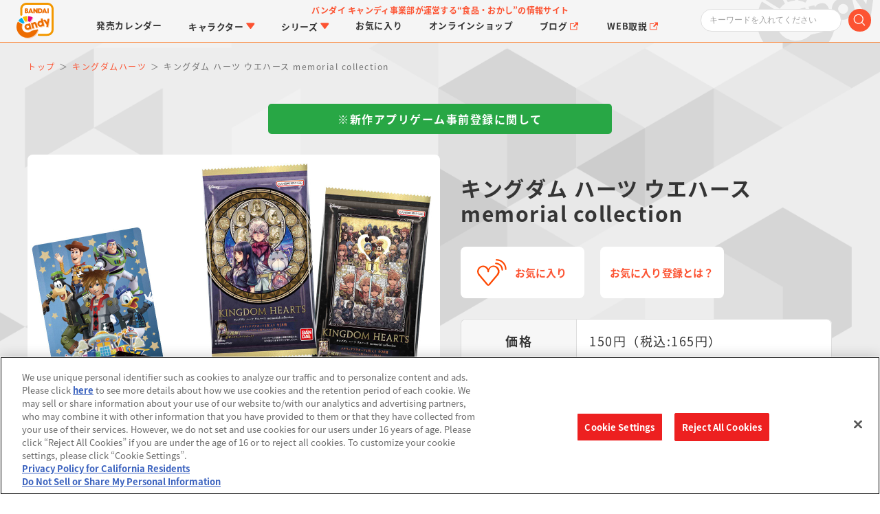

--- FILE ---
content_type: text/html; charset=UTF-8
request_url: https://www.bandai.co.jp/candy/products/2024/4570117911880000.html
body_size: 64194
content:









<!DOCTYPE HTML>
<html xml:lang="ja" lang="ja" class="no-js">
<base href="https://www.bandai.co.jp/candy/products/2024/4570117911880000.html" />
<head>
<meta http-equiv="X-UA-Compatible" content="IE=edge,chrome=1">
<meta charset="UTF-8" />
<meta name="author" content="株式会社バンダイ キャンディ事業部" />
<meta name="description" content="ディズニーとスクウェア・エニックスによるコラボレーション作品 『キングダム ハーツ』ウエハースの第3弾！ 20周年に描きおろされたイラストや最新作スマホゲーム『キングダム ハーツ ミッシングリンク』のイラストも収録されています。 全種メタリックカー..." />
<meta name="viewport" content="width=device-width,initial-scale=1.0,minimum-scale=1.0" />
<meta name="twitter:card" content="summary_large_image" />
<meta property="og:type" content="website" />
<meta property="og:url" content="https://www.bandai.co.jp/candy/products/2024/4570117911880000.html" />
<meta property="og:title" content="キングダム ハーツ ウエハース memorial collection｜発売日：2024年6月3日｜バンダイ キャンディ公式サイト" />
<meta property="og:description" content="バンダイ キャンディ事業部が運営する“食品・おかし”の情報サイト" />
<meta property="og:image" content="https://www.bandai.co.jp/candy/published/bnc_files/product/rmg/000000401535c4weBwZcqAWczPMHiQnlAOAW1X69Q7Pnrrmg.jpg" />
<meta property="og:site_name" content="バンダイ キャンディ公式サイト | バンダイ キャンディ事業部が運営する“食品・おかし”の情報サイト" />
<title>キングダム ハーツ ウエハース memorial collection｜発売日：2024年6月3日｜バンダイ キャンディ公式サイト</title>
<link rel="stylesheet" type="text/css" href="../../css/renewal2023/html5reset-1.6.1.css" />
<link rel="stylesheet" type="text/css" href="../../css/renewal2023/magnific-popup.min.css" />
<link rel="stylesheet" type="text/css" href="../../css/renewal2023/swiper-bundle.min.css" />
<link rel="stylesheet" type="text/css" href="../../css/renewal2023/photoswipe.min.css" />
<link rel="stylesheet" type="text/css" href="../../css/renewal2023/style.css?cache=1743387217" />

<script type="application/ld+json">
{
	"@context": "https://schema.org/",
	"@type": "Product",
	"name": "キングダム ハーツ ウエハース memorial collection",
	"image": [
	"https://www.bandai.co.jp/candy/published/bnc_files/product/rmg/000000401535c4weBwZcqAWczPMHiQnlAOAW1X69Q7Pnrrmg.jpg",
	"https://www.bandai.co.jp/candy/published/bnc_files/product/Jk9/00000040153996C619sxvbV8QCbGyILf6MWfKHNWWwtj8Jk9.jpg",
	"https://www.bandai.co.jp/candy/published/bnc_files/product/64D/000000401543vv7QZHKBXiF0nHk51LkXRckHgybu8I8Qk64D.jpg",
	"https://www.bandai.co.jp/candy/published/bnc_files/product/g5z/000000401547hf5wj9pOWiijvv2j1JBRVbojeSzTxy8lVg5z.jpg",
	"https://www.bandai.co.jp/candy/published/bnc_files/product/4Fg/000000401551gEdZpr2jSfQMWoWpypQK61FHvbx5lRUqL4Fg.jpg",
	"https://www.bandai.co.jp/candy/published/bnc_files/product/gQg/000000401555QVNbswe2NuwuY7NpNH75mDBq0zXUZPt07gQg.jpg",
	"https://www.bandai.co.jp/candy/published/bnc_files/product/Iu2/000000401559DCG47SyKcjRaLqGn7PIvCgQ3HKQlFzoVTIu2.jpg",
	"https://www.bandai.co.jp/candy/published/bnc_files/product/SMI/000000401563sRiwnhESog2fSTj4H8P0HyF11Im8ZV8eLSMI.jpg"
	],
	"description": "ディズニーとスクウェア・エニックスによるコラボレーション作品 『キングダム ハーツ』ウエハースの第3弾！ 20周年に描きおろされたイラストや最新作スマホゲーム『キングダム ハーツ ミッシングリンク』のイラストも収録されています。 全種メタリックカー...",
	"sku": "4570117911880000",
	"offers": {
		"@type": "Offer",
		"url ": "https://www.bandai.co.jp/candy/products/2024/4570117911880000.html",
		"priceCurrency": "JPY",
		"price": "150"
	}
}
</script>

<!-- www.bandai.co.jp に対する OneTrust Cookie 同意通知の始点 -->
<script type="text/javascript" src="https://cdn-apac.onetrust.com/consent/d1339b25-3307-42ac-893d-382d06a874cf/OtAutoBlock.js" ></script>
<script src="https://cdn-apac.onetrust.com/scripttemplates/otSDKStub.js"  type="text/javascript" charset="UTF-8" data-domain-script="d1339b25-3307-42ac-893d-382d06a874cf" ></script>
<script type="text/javascript"> function OptanonWrapper() { } </script>
<!-- www.bandai.co.jp に対する OneTrust Cookie 同意通知の終点 -->
</head>
<body id="top" class="">
<!-- Google Tag Manager -->
<script>(function(w,d,s,l,i){w[l]=w[l]||[];w[l].push({'gtm.start':
new Date().getTime(),event:'gtm.js'});var f=d.getElementsByTagName(s)[0],
j=d.createElement(s),dl=l!='dataLayer'?'&l='+l:'';j.async=true;j.src=
'https://www.googletagmanager.com/gtm.js?id='+i+dl;f.parentNode.insertBefore(j,f);
})(window,document,'script','dataLayer','GTM-W8T227C');</script>
<!-- End Google Tag Manager -->
<!-- Google Tag Manager (noscript) -->
<noscript><iframe src="https://www.googletagmanager.com/ns.html?id=GTM-W8T227C"
height="0" width="0" style="display:none;visibility:hidden"></iframe></noscript>
<!-- End Google Tag Manager (noscript) -->
<!-- Google Tag Manager -->
<script>(function(w,d,s,l,i){w[l]=w[l]||[];w[l].push({'gtm.start':
new Date().getTime(),event:'gtm.js'});var f=d.getElementsByTagName(s)[0],
j=d.createElement(s),dl=l!='dataLayer'?'&l='+l:'';j.async=true;j.src=
'https://www.googletagmanager.com/gtm.js?id='+i+dl;f.parentNode.insertBefore(j,f);
})(window,document,'script','dataLayer','GTM-MM26NJ');</script>
<!-- End Google Tag Manager -->
<!-- Google Tag Manager (noscript) -->
<noscript><iframe src="https://www.googletagmanager.com/ns.html?id=GTM-MM26NJ"
height="0" width="0" style="display:none;visibility:hidden"></iframe></noscript>
<!-- End Google Tag Manager (noscript) -->
<!-- Google Tag Manager -->
<script>(function(w,d,s,l,i){w[l]=w[l]||[];w[l].push({'gtm.start':
new Date().getTime(),event:'gtm.js'});var f=d.getElementsByTagName(s)[0],
j=d.createElement(s),dl=l!='dataLayer'?'&l='+l:'';j.async=true;j.src=
'//www.googletagmanager.com/gtm.js?id='+i+dl;f.parentNode.insertBefore(j,f);
})(window,document,'script','dataLayer','GTM-5KP6RM');</script>
<!-- End Google Tag Manager -->
<!-- Google Tag Manager (noscript) -->
<noscript><iframe src="//www.googletagmanager.com/ns.html?id=GTM-5KP6RM"
height="0" width="0" style="display:none;visibility:hidden"></iframe></noscript>
<!-- End Google Tag Manager (noscript) -->
<div id="fb-root"></div>
<script>(function(d, s, id) {
  var js, fjs = d.getElementsByTagName(s)[0];
  if (d.getElementById(id)) return;
  js = d.createElement(s); js.id = id;
  js.src = "//connect.facebook.net/ja_JP/all.js#xfbml=1";
  fjs.parentNode.insertBefore(js, fjs);
}(document, 'script', 'facebook-jssdk'));</script>


<header class="flexBlock flexBetween text15 lineHeight100">
	<h1 class="scroll"><a href="/candy/" class="hoverAction"><span class="text0">バンダイ キャンディ公式サイト | バンダイ キャンディ事業部が運営する“食品・おかし”の情報サイト</span></a></h1>
	<span class="headerCatch text12 textBold textOrange lineHeight150">バンダイ キャンディ事業部が運営する<br class="dispNarrow" />“食品・おかし”の情報サイト</span>
	<form action="/candy/search/result.html" id="search_box" name="search-box" class="subMenuToggle" method="post">
		<input type="search" id="" name="q" placeholder="キーワードを入れてください" class="text12">
		<span class="icon iconSearch"><button type="submit" id="submit" onfocus="this.blur();"></button></span>
	</form>
</header>

<nav class="text15 textBold lineHeight100">
	<ul class="flexBlock">
		<li id="navCalendar"><a href="/candy/calendar/" class="hoverAction"><span><span class="dispWide">発売</span>カレンダー</span></a></li>
		<li id="navCharacter" class="subMenuToggle">
			<span class="hoverAction"><span>キャラクター<span class="icon iconArrow"></span></span></span>
			<div class="subMenu">
				<div class="navList6">
					<div class="swiper-button-prev"></div>
					<div class="swiper-button-next"></div>
					<ul class="swiper-wrapper textGray">
						
						
						
						
						
						
						
						
						
						
						<li class="thumb swiper-slide">
							<a href="/candy/linktravelers/" target="_top" class="hoverAction">
								<span class="thumbImage thumbImageSquare"><img src="https://www.bandai.co.jp/candy/published/cms_files/news/charaLT_thumb.jpg" class="cover" alt="LINK TRAVELERS" loading=”lazy” /></span>
								<span class="thumbTitle text15 textBold lineHeight125 textEllipsis3lines">LINK TRAVELERS</span>
							</a>
						</li>
						
						
						
						
						
						
						
						
						
						
						<li class="thumb swiper-slide">
							<a href="/candy/search/characters/index.html?character_id=333" target="_top" class="hoverAction">
								<span class="thumbImage thumbImageSquare"><img src="https://www.bandai.co.jp/candy/published/cms_files/rider2025_720x720_thumb.jpg" class="cover" alt="仮面ライダーシリーズ" loading=”lazy” /></span>
								<span class="thumbTitle text15 textBold lineHeight125 textEllipsis3lines">仮面ライダーシリーズ</span>
							</a>
						</li>
						
						
						
						
						
						
						
						
						
						
						<li class="thumb swiper-slide">
							<a href="https://www.bandai.co.jp/candy/search/characters/index.html?character_id=368" target="_top" class="hoverAction">
								<span class="thumbImage thumbImageSquare"><img src="https://www.bandai.co.jp/candy/published/cms_files/pjRED_720x720_thumb.jpg" class="cover" alt="PROJECT R.E.D.・スーパー戦隊シリーズ" loading=”lazy” /></span>
								<span class="thumbTitle text15 textBold lineHeight125 textEllipsis3lines">PROJECT R.E.D.・スーパー戦隊シリーズ</span>
							</a>
						</li>
						
						
						
						
						
						
						
						
						
						
						<li class="thumb swiper-slide">
							<a href="https://www.bandai.co.jp/candy/search/characters/index.html?character_id=394" target="_top" class="hoverAction">
								<span class="thumbImage thumbImageSquare"><img src="https://www.bandai.co.jp/candy/published/cms_files/chara03precure_26_thumb.jpg" class="cover" alt="プリキュアシリーズ" loading=”lazy” /></span>
								<span class="thumbTitle text15 textBold lineHeight125 textEllipsis3lines">プリキュアシリーズ</span>
							</a>
						</li>
						
						
						
						
						
						
						
						
						
						
						<li class="thumb swiper-slide">
							<a href="/candy/gundam/" target="_top" class="hoverAction">
								<span class="thumbImage thumbImageSquare"><img src="https://www.bandai.co.jp/candy/published/cms_files/chara04gundam_thumb.jpg" class="cover" alt="ガンダムシリーズ" loading=”lazy” /></span>
								<span class="thumbTitle text15 textBold lineHeight125 textEllipsis3lines">ガンダムシリーズ</span>
							</a>
						</li>
						
						
						
						
						
						
						
						
						
						
						<li class="thumb swiper-slide">
							<a href="/candy/search/characters/index.html?character_id=330" target="_top" class="hoverAction">
								<span class="thumbImage thumbImageSquare"><img src="https://www.bandai.co.jp/candy/published/cms_files/chara05pokemon_thumb.jpg" class="cover" alt="ポケットモンスター" loading=”lazy” /></span>
								<span class="thumbTitle text15 textBold lineHeight125 textEllipsis3lines">ポケットモンスター</span>
							</a>
						</li>
						
						
						
						
						
						
						
						
						
						
						<li class="thumb swiper-slide">
							<a href="/candy/kimetsu/" target="_top" class="hoverAction">
								<span class="thumbImage thumbImageSquare"><img src="https://www.bandai.co.jp/candy/published/cms_files/chara06kimetsu_thumb.jpg" class="cover" alt="鬼滅の刃" loading=”lazy” /></span>
								<span class="thumbTitle text15 textBold lineHeight125 textEllipsis3lines">鬼滅の刃</span>
							</a>
						</li>
						
						
						
						
						
						
						
						
						
						
						<li class="thumb swiper-slide">
							<a href="/candy/jujutsukaisen/" target="_top" class="hoverAction">
								<span class="thumbImage thumbImageSquare"><img src="https://www.bandai.co.jp/candy/published/cms_files/chara07jujutsu_thumb.jpg" class="cover" alt="呪術廻戦" loading=”lazy” /></span>
								<span class="thumbTitle text15 textBold lineHeight125 textEllipsis3lines">呪術廻戦</span>
							</a>
						</li>
						
						
						
						
						
						
						
						
						
						
						<li class="thumb swiper-slide">
							<a href="/candy/dragonball/" target="_top" class="hoverAction">
								<span class="thumbImage thumbImageSquare"><img src="https://www.bandai.co.jp/candy/published/cms_files/chara08db_thumb.jpg" class="cover" alt="ドラゴンボール" loading=”lazy” /></span>
								<span class="thumbTitle text15 textBold lineHeight125 textEllipsis3lines">ドラゴンボール</span>
							</a>
						</li>
						
						
						
						
						
						
						
						
						
						
						<li class="thumb swiper-slide">
							<a href="https://www.bandai.co.jp/candy/anpanman/" target="_top" class="hoverAction">
								<span class="thumbImage thumbImageSquare"><img src="https://www.bandai.co.jp/candy/published/cms_files/chara09anpanman_2_thumb.jpg" class="cover" alt="アンパンマン" loading=”lazy” /></span>
								<span class="thumbTitle text15 textBold lineHeight125 textEllipsis3lines">アンパンマン</span>
							</a>
						</li>
						
						
						
						
						
						
						
						
						
						
						<li class="thumb swiper-slide">
							<a href="/candy/characters/sanrio/" target="_top" class="hoverAction">
								<span class="thumbImage thumbImageSquare"><img src="https://www.bandai.co.jp/candy/published/cms_files/chara10sanrio_thumb.jpg" class="cover" alt="サンリオキャラクターズ" loading=”lazy” /></span>
								<span class="thumbTitle text15 textBold lineHeight125 textEllipsis3lines">サンリオキャラクターズ</span>
							</a>
						</li>
						
						
						
						
						
						
						
						
						
						
						<li class="thumb swiper-slide">
							<a href="/candy/chiikawa/" target="_top" class="hoverAction">
								<span class="thumbImage thumbImageSquare"><img src="https://www.bandai.co.jp/candy/published/cms_files/chara11chiikawa_thumb.jpg" class="cover" alt="ちいかわ" loading=”lazy” /></span>
								<span class="thumbTitle text15 textBold lineHeight125 textEllipsis3lines">ちいかわ</span>
							</a>
						</li>
						
						
						
						
						
						
						
						
						
						
						<li class="thumb swiper-slide">
							<a href="/candy/splatoon/" target="_top" class="hoverAction">
								<span class="thumbImage thumbImageSquare"><img src="https://www.bandai.co.jp/candy/published/cms_files/thumbChara_thumb.jpg" class="cover" alt="スプラトゥーン" loading=”lazy” /></span>
								<span class="thumbTitle text15 textBold lineHeight125 textEllipsis3lines">スプラトゥーン</span>
							</a>
						</li>
						
						
					</ul>
				</div>
				<div class="btn btnOrange text18 textBold alignCenter marginTop2"><a href="/candy/characters/" class="hoverAction">キャラクター一覧</a></div>
			</div>
		</li>
		<li id="navSeries" class="subMenuToggle">
			<span class="hoverAction"><span>シリーズ<span class="icon iconArrow"></span></span></span>
			<div class="subMenu">
				<div class="navList6">
					<div class="swiper-button-prev"></div>
					<div class="swiper-button-next"></div>
					<ul class="swiper-wrapper textGray">
						
						
						
						
						
						
						
						
						
						
						<li class="thumb swiper-slide">
							<a href="/candy/chocobox/" target="_top" class="hoverAction">
								<span class="thumbImage thumbImageSquare"><img src="https://www.bandai.co.jp/candy/published/cms_files/news/brandChocobox_thumb.jpg" class="cover" alt="チョコボックス" loading=”lazy” /></span>
								<span class="thumbTitle text15 textBold lineHeight125 textEllipsis3lines">チョコボックス</span>
							</a>
						</li>
						
						
						
						
						
						
						
						
						
						
						<li class="thumb swiper-slide">
							<a href="/candy/brand/charapaki/" target="_top" class="hoverAction">
								<span class="thumbImage thumbImageSquare"><img src="https://www.bandai.co.jp/candy/published/cms_files/brand10charapaki_2_thumb.jpg" class="cover" alt="キャラパキ" loading=”lazy” /></span>
								<span class="thumbTitle text15 textBold lineHeight125 textEllipsis3lines">キャラパキ</span>
							</a>
						</li>
						
						
						
						
						
						
						
						
						
						
						<li class="thumb swiper-slide">
							<a href="/candy/brand/tsurigumi/" target="_top" class="hoverAction">
								<span class="thumbImage thumbImageSquare"><img src="https://www.bandai.co.jp/candy/published/cms_files/brand11tsurigumi_thumb.jpg" class="cover" alt="つりグミ" loading=”lazy” /></span>
								<span class="thumbTitle text15 textBold lineHeight125 textEllipsis3lines">つりグミ</span>
							</a>
						</li>
						
						
						
						
						
						
						
						
						
						
						<li class="thumb swiper-slide">
							<a href="/candy/chocosurp/" target="_top" class="hoverAction">
								<span class="thumbImage thumbImageSquare"><img src="https://www.bandai.co.jp/candy/published/cms_files/brand01chocosurp_thumb.jpg" class="cover" alt="チョコサプ" loading=”lazy” /></span>
								<span class="thumbTitle text15 textBold lineHeight125 textEllipsis3lines">チョコサプ</span>
							</a>
						</li>
						
						
						
						
						
						
						
						
						
						
						<li class="thumb swiper-slide">
							<a href="/candy/stickercollection/" target="_top" class="hoverAction">
								<span class="thumbImage thumbImageSquare"><img src="https://www.bandai.co.jp/candy/published/cms_files/news/brand02niforme_thumb.jpg" class="cover" alt="にふぉるめーしょん＆スクエアシール" loading=”lazy” /></span>
								<span class="thumbTitle text15 textBold lineHeight125 textEllipsis3lines">にふぉるめーしょん＆スクエアシール</span>
							</a>
						</li>
						
						
						
						
						
						
						
						
						
						
						<li class="thumb swiper-slide">
							<a href="https://www.bandai.co.jp/candy/brand/smp/index.html" target="_top" class="hoverAction">
								<span class="thumbImage thumbImageSquare"><img src="https://www.bandai.co.jp/candy/published/cms_files/brand03smp_thumb.jpg" class="cover" alt="SMP/スーパーミニプラ" loading=”lazy” /></span>
								<span class="thumbTitle text15 textBold lineHeight125 textEllipsis3lines">SMP/スーパーミニプラ</span>
							</a>
						</li>
						
						
						
						
						
						
						
						
						
						
						<li class="thumb swiper-slide">
							<a href="/candy/pokemonkids/" target="_top" class="hoverAction">
								<span class="thumbImage thumbImageSquare"><img src="https://www.bandai.co.jp/candy/published/cms_files/brand04pokemonkids_thumb.jpg" class="cover" alt="ポケモンキッズ" loading=”lazy” /></span>
								<span class="thumbTitle text15 textBold lineHeight125 textEllipsis3lines">ポケモンキッズ</span>
							</a>
						</li>
						
						
						
						
						
						
						
						
						
						
						<li class="thumb swiper-slide">
							<a href="/candy/pokemonscaleworld/" target="_top" class="hoverAction">
								<span class="thumbImage thumbImageSquare"><img src="https://www.bandai.co.jp/candy/published/cms_files/brand05psw_thumb.jpg" class="cover" alt="ポケモンスケールワールド" loading=”lazy” /></span>
								<span class="thumbTitle text15 textBold lineHeight125 textEllipsis3lines">ポケモンスケールワールド</span>
							</a>
						</li>
						
						
						
						
						
						
						
						
						
						
						<li class="thumb swiper-slide">
							<a href="/candy/relacot/" target="_top" class="hoverAction">
								<span class="thumbImage thumbImageSquare"><img src="https://www.bandai.co.jp/candy/published/cms_files/brand06relacot_thumb.jpg" class="cover" alt="りらこっと" loading=”lazy” /></span>
								<span class="thumbTitle text15 textBold lineHeight125 textEllipsis3lines">りらこっと</span>
							</a>
						</li>
						
						
						
						
						
						
						
						
						
						
						<li class="thumb swiper-slide">
							<a href="https://p-bandai.jp/charadecoshop/" target="_blank" class="hoverAction">
								<span class="thumbImage thumbImageSquare"><img src="https://www.bandai.co.jp/candy/published/cms_files/brand07charadeco_thumb.jpg" class="cover" alt="キャラデコ" loading=”lazy” /></span>
								<span class="thumbTitle text15 textBold lineHeight125 textEllipsis3lines">キャラデコ</span>
							</a>
						</li>
						
						
						
						
						
						
						
						
						
						
						<li class="thumb swiper-slide">
							<a href="/candy/tabemas/" target="_top" class="hoverAction">
								<span class="thumbImage thumbImageSquare"><img src="https://www.bandai.co.jp/candy/published/cms_files/brand08tabemas_thumb.jpg" class="cover" alt="食べマス" loading=”lazy” /></span>
								<span class="thumbTitle text15 textBold lineHeight125 textEllipsis3lines">食べマス</span>
							</a>
						</li>
						
						
						
						
						
						
						
						
						
						
						<li class="thumb swiper-slide">
							<a href="/candy/brand/manmaruyaki/" target="_top" class="hoverAction">
								<span class="thumbImage thumbImageSquare"><img src="https://www.bandai.co.jp/candy/published/cms_files/brand09manmaruyaki_thumb.jpg" class="cover" alt="まんまる焼き" loading=”lazy” /></span>
								<span class="thumbTitle text15 textBold lineHeight125 textEllipsis3lines">まんまる焼き</span>
							</a>
						</li>
						
						
						
						
						
						
						
						
						
						
						<li class="thumb swiper-slide">
							<a href="/candy/chocobi/" target="_top" class="hoverAction">
								<span class="thumbImage thumbImageSquare"><img src="https://www.bandai.co.jp/candy/published/cms_files/brand12chocobi_thumb.jpg" class="cover" alt="チョコビ" loading=”lazy” /></span>
								<span class="thumbTitle text15 textBold lineHeight125 textEllipsis3lines">チョコビ</span>
							</a>
						</li>
						
						
						
						
						
						
						
						
						
						
						<li class="thumb swiper-slide">
							<a href="https://www.bandai.co.jp/candy/coonuts/" target="_top" class="hoverAction">
								<span class="thumbImage thumbImageSquare"><img src="https://www.bandai.co.jp/candy/published/cms_files/brand13coonuts_thumb.jpg" class="cover" alt="クーナッツ" loading=”lazy” /></span>
								<span class="thumbTitle text15 textBold lineHeight125 textEllipsis3lines">クーナッツ</span>
							</a>
						</li>
						
						
						
						
						
						
						
						
						
						
						<li class="thumb swiper-slide">
							<a href="/candy/search/brand/index.html?brand_id=166" target="_top" class="hoverAction">
								<span class="thumbImage thumbImageSquare"><img src="https://www.bandai.co.jp/candy/published/cms_files/brand14tenori_thumb.jpg" class="cover" alt="てのりフレンズ" loading=”lazy” /></span>
								<span class="thumbTitle text15 textBold lineHeight125 textEllipsis3lines">てのりフレンズ</span>
							</a>
						</li>
						
						
						
						
						
						
						
						
						
						
						<li class="thumb swiper-slide">
							<a href="/candy/cookie/" target="_top" class="hoverAction">
								<span class="thumbImage thumbImageSquare"><img src="https://www.bandai.co.jp/candy/published/cms_files/brand15cookie_thumb.jpg" class="cover" alt="クッキーマグコット／クッキーチャームコット" loading=”lazy” /></span>
								<span class="thumbTitle text15 textBold lineHeight125 textEllipsis3lines">クッキーマグコット／クッキーチャームコット</span>
							</a>
						</li>
						
						
					</ul>
				</div>
				<div class="btn btnOrange text18 textBold alignCenter marginTop2"><a href="/candy/brand/" class="hoverAction">シリーズ一覧</a></div>
			</div>
		</li>
		<li id="navFavorite"><a href="/candy/favorite/" class="hoverAction"><span>お気に入り</span></a></li>
		<li id="navOnlineshop"><a href="/candy/onlineshop/" class="hoverAction"><span>オンライン<br class="dispNarrow" />ショップ</span></a></li>
		<li id="navBlog" class="dispWide"><a href="https://bandaicandy.hateblo.jp/" class="hoverAction" target="_blank"><span>ブログ<span class="icon iconBlank"></span></span></a></li>
		<li id="navGuide" class="dispWide"><a href="https://www.bandai.co.jp/support/top/manuals/categoryselect/%E3%81%8A%E8%8F%93%E5%AD%90%E3%83%BB%E9%A3%9F%E5%93%81%E3%83%BB%E9%A3%9F%E7%8E%A9" class="hoverAction" target="_blank"><span>WEB取説<span class="icon iconBlank"></span></span></a></li>
	</ul>
</nav>

<main class="text15 lineHeight100 headerMargin">
	
	<ol class="widthWrapper breadCrumbs text12 lineHeight200" itemscope="" itemtype="https://schema.org/BreadcrumbList">
		<li itemprop="itemListElement" itemscope="" itemtype="https://schema.org/ListItem">
			<a itemprop="item" href="https://www.bandai.co.jp/candy/" class="textOrange hoverAction">
				<span itemprop="name">トップ</span>
			</a>
			<meta itemprop="position" content="1">
		</li>
		
		
		
		<li itemprop="itemListElement" itemscope="" itemtype="https://schema.org/ListItem">
			<a itemprop="item" href="https://www.bandai.co.jp/candy/characters/character410/index.html" class="textOrange hoverAction">
				<span itemprop="name">キングダムハーツ</span>
			</a>
			<meta itemprop="position" content="2">
		</li>
		
		<li itemprop="itemListElement" itemscope="" itemtype="https://schema.org/ListItem">
			<span itemprop="name">キングダム ハーツ ウエハース memorial collection</span>
			<meta itemprop="position" content="3">
		</li>
	</ol>
	
	
	
	<article id="freespaceTop" class="widthWrapper">
		<div style="text-align: center; margin: 20px 0;"><a style="display: inline-block; background-color: #28a745; color: white; padding: 10px 20px; text-align: center; text-decoration: none; border-radius: 5px; font-size: 16px; font-weight: bold; width: 80%; max-width: 500px; box-sizing: border-box; transition: opacity 0.3s;" onmouseover="this.style.opacity='0.7'" onmouseout="this.style.opacity='1'" href="https://www.bandai.co.jp/support/top/faqs/detail/778"> ※新作アプリゲーム事前登録に関して </a></div>
	</article>
	
	<article class="widthWrapper marginTop2">
		<div class="flexBlock flexBetween">
			<div class="itemSliderWrapper">
				<div class="itemSlider">
					<div class="swiper-wrapper" data-pswp>
						
						
						<div class="swiper-slide">
							<a href="https://www.bandai.co.jp/candy/published/bnc_files/product/rmg/000000401535c4weBwZcqAWczPMHiQnlAOAW1X69Q7Pnrrmg.jpg" class="hoverAction">
								<img src="https://www.bandai.co.jp/candy/published/bnc_files/product/rmg/000000401535c4weBwZcqAWczPMHiQnlAOAW1X69Q7Pnrrmg.jpg" class="cover" alt="キングダム ハーツ ウエハース memorial collection" />
							</a>
						</div>
						
						
						<div class="swiper-slide">
							<a href="https://www.bandai.co.jp/candy/published/bnc_files/product/Jk9/00000040153996C619sxvbV8QCbGyILf6MWfKHNWWwtj8Jk9.jpg" class="hoverAction">
								<img src="https://www.bandai.co.jp/candy/published/bnc_files/product/Jk9/00000040153996C619sxvbV8QCbGyILf6MWfKHNWWwtj8Jk9.jpg" class="cover" alt="キングダム ハーツ ウエハース memorial collection" />
							</a>
						</div>
						
						
						<div class="swiper-slide">
							<a href="https://www.bandai.co.jp/candy/published/bnc_files/product/64D/000000401543vv7QZHKBXiF0nHk51LkXRckHgybu8I8Qk64D.jpg" class="hoverAction">
								<img src="https://www.bandai.co.jp/candy/published/bnc_files/product/64D/000000401543vv7QZHKBXiF0nHk51LkXRckHgybu8I8Qk64D.jpg" class="cover" alt="キングダム ハーツ ウエハース memorial collection" />
							</a>
						</div>
						
						
						<div class="swiper-slide">
							<a href="https://www.bandai.co.jp/candy/published/bnc_files/product/g5z/000000401547hf5wj9pOWiijvv2j1JBRVbojeSzTxy8lVg5z.jpg" class="hoverAction">
								<img src="https://www.bandai.co.jp/candy/published/bnc_files/product/g5z/000000401547hf5wj9pOWiijvv2j1JBRVbojeSzTxy8lVg5z.jpg" class="cover" alt="キングダム ハーツ ウエハース memorial collection" />
							</a>
						</div>
						
						
						<div class="swiper-slide">
							<a href="https://www.bandai.co.jp/candy/published/bnc_files/product/4Fg/000000401551gEdZpr2jSfQMWoWpypQK61FHvbx5lRUqL4Fg.jpg" class="hoverAction">
								<img src="https://www.bandai.co.jp/candy/published/bnc_files/product/4Fg/000000401551gEdZpr2jSfQMWoWpypQK61FHvbx5lRUqL4Fg.jpg" class="cover" alt="キングダム ハーツ ウエハース memorial collection" />
							</a>
						</div>
						
						
						<div class="swiper-slide">
							<a href="https://www.bandai.co.jp/candy/published/bnc_files/product/gQg/000000401555QVNbswe2NuwuY7NpNH75mDBq0zXUZPt07gQg.jpg" class="hoverAction">
								<img src="https://www.bandai.co.jp/candy/published/bnc_files/product/gQg/000000401555QVNbswe2NuwuY7NpNH75mDBq0zXUZPt07gQg.jpg" class="cover" alt="キングダム ハーツ ウエハース memorial collection" />
							</a>
						</div>
						
						
						<div class="swiper-slide">
							<a href="https://www.bandai.co.jp/candy/published/bnc_files/product/Iu2/000000401559DCG47SyKcjRaLqGn7PIvCgQ3HKQlFzoVTIu2.jpg" class="hoverAction">
								<img src="https://www.bandai.co.jp/candy/published/bnc_files/product/Iu2/000000401559DCG47SyKcjRaLqGn7PIvCgQ3HKQlFzoVTIu2.jpg" class="cover" alt="キングダム ハーツ ウエハース memorial collection" />
							</a>
						</div>
						
						
						<div class="swiper-slide">
							<a href="https://www.bandai.co.jp/candy/published/bnc_files/product/SMI/000000401563sRiwnhESog2fSTj4H8P0HyF11Im8ZV8eLSMI.jpg" class="hoverAction">
								<img src="https://www.bandai.co.jp/candy/published/bnc_files/product/SMI/000000401563sRiwnhESog2fSTj4H8P0HyF11Im8ZV8eLSMI.jpg" class="cover" alt="キングダム ハーツ ウエハース memorial collection" />
							</a>
						</div>
						
					</div>
					<div class="swiper-button-prev"></div>
					<div class="swiper-button-next"></div>
				</div>
				<div class="itemSliderThumb">
					<div class="swiper-wrapper">
						
						
						<div class="swiper-slide">
							<span class="hoverAction">
								<img src="https://www.bandai.co.jp/candy/published/bnc_files/product/rmg/000000401535c4weBwZcqAWczPMHiQnlAOAW1X69Q7Pnrrmg-product-mobile.jpg" class="cover" loading="lazy" alt="キングダム ハーツ ウエハース memorial collection" />
							</span>
						</div>
						
						
						<div class="swiper-slide">
							<span class="hoverAction">
								<img src="https://www.bandai.co.jp/candy/published/bnc_files/product/Jk9/00000040153996C619sxvbV8QCbGyILf6MWfKHNWWwtj8Jk9-product-mobile.jpg" class="cover" loading="lazy" alt="キングダム ハーツ ウエハース memorial collection" />
							</span>
						</div>
						
						
						<div class="swiper-slide">
							<span class="hoverAction">
								<img src="https://www.bandai.co.jp/candy/published/bnc_files/product/64D/000000401543vv7QZHKBXiF0nHk51LkXRckHgybu8I8Qk64D-product-mobile.jpg" class="cover" loading="lazy" alt="キングダム ハーツ ウエハース memorial collection" />
							</span>
						</div>
						
						
						<div class="swiper-slide">
							<span class="hoverAction">
								<img src="https://www.bandai.co.jp/candy/published/bnc_files/product/g5z/000000401547hf5wj9pOWiijvv2j1JBRVbojeSzTxy8lVg5z-product-mobile.jpg" class="cover" loading="lazy" alt="キングダム ハーツ ウエハース memorial collection" />
							</span>
						</div>
						
						
						<div class="swiper-slide">
							<span class="hoverAction">
								<img src="https://www.bandai.co.jp/candy/published/bnc_files/product/4Fg/000000401551gEdZpr2jSfQMWoWpypQK61FHvbx5lRUqL4Fg-product-mobile.jpg" class="cover" loading="lazy" alt="キングダム ハーツ ウエハース memorial collection" />
							</span>
						</div>
						
						
						<div class="swiper-slide">
							<span class="hoverAction">
								<img src="https://www.bandai.co.jp/candy/published/bnc_files/product/gQg/000000401555QVNbswe2NuwuY7NpNH75mDBq0zXUZPt07gQg-product-mobile.jpg" class="cover" loading="lazy" alt="キングダム ハーツ ウエハース memorial collection" />
							</span>
						</div>
						
						
						<div class="swiper-slide">
							<span class="hoverAction">
								<img src="https://www.bandai.co.jp/candy/published/bnc_files/product/Iu2/000000401559DCG47SyKcjRaLqGn7PIvCgQ3HKQlFzoVTIu2-product-mobile.jpg" class="cover" loading="lazy" alt="キングダム ハーツ ウエハース memorial collection" />
							</span>
						</div>
						
						
						<div class="swiper-slide">
							<span class="hoverAction">
								<img src="https://www.bandai.co.jp/candy/published/bnc_files/product/SMI/000000401563sRiwnhESog2fSTj4H8P0HyF11Im8ZV8eLSMI-product-mobile.jpg" class="cover" loading="lazy" alt="キングダム ハーツ ウエハース memorial collection" />
							</span>
						</div>
						
					</div>
				</div>
			</div>
			<div class="itemDetailWrapper flexBlock flexColumn flexBetween">
				<ul class="flexBlock flexStart itemDetailLogoList">
					
				</ul>
				<h2 class="text30 textBold lineHeight125 marginTop1">キングダム ハーツ ウエハース memorial collection</h2>
				<ul class="flexBlock flexStart alignCenter textBold paddingVertical2">
					<li class="btn btnFav btnFavAdd bnc-js-current-button"><a href="javascript:;" class="popupInline hoverAction bnc-js-button-favorite" data-product-id="6683"><span>お気に入り</span></a></li>
					<li class="btn btnFav"><a href="javascript:;" class="popupInline hoverAction bnc-js-button-favorite-guide"><span>お気に入り登録とは？</span></a></li>
				</ul>
				<table class="itemDetailBox bgWhite text18 lineHeight150">
					<tbody>
						
						<tr>
							<th>価格</th>
							<td>
							
							150円（税込:165円）
							
							
							</td>
						</tr>
						
						<tr>
							<th>発売日</th>
							<td>
							
							2024</span>年6月3日 発売
							
							</td>
						</tr>
						
						
						<tr>
							<th>売場</th>
							<td>全国量販店の菓子売場等</td>
						</tr>
						
						
						<tr>
							<th>対象年齢</th>
							<td>15才以上</td>
						</tr>
						
						
					</tbody>
				</table>
				
				<ul class="flexBlock flexBetween itemDetailBtnList alignCenter marginTopAuto">
					
					<li class="btn btnResearchs marginTop2 bnc-enquete-button" data-jan-code="4570117911880000" style="display:none;"><a href="#" class="hoverAction bnc-enquete-url" target="_blank">商品アンケート</a></li>
				</ul>
			</div>
		</div>
		<div class="bgWhite boxRadius paddingVertical2 paddingHorizontal3 marginTop3">
			<div class="post text15 lineHeight175">
				ディズニーとスクウェア・エニックスによるコラボレーション作品<br />『キングダム ハーツ』ウエハースの第3弾！<br />20周年に描きおろされたイラストや最新作スマホゲーム『キングダム ハーツ ミッシングリンク』のイラストも収録されています。<br />全種メタリックカードにスペシャルアートカードは箔押し仕様となります。<br />　<br />●カード1枚(全28種)<br />1．ワールドカード8種<br />2．ストーリーカード10種<br />3．スペシャルアートカード10種<br />●ココアクリーム味ウエハース1枚
				<p class="marginTop2"><br />(C)Disney/Pixar<br />(C)Disney</p>
				
				<ul class="attentionList text12 lineHeight150 marginTop3">
					<li>※画像には複数ラインナップを組み合わせて撮影したものも含まれます。</li>
					<li>※価格はメーカー希望小売価格表示です。</li>
					<li>※店頭での商品のお取り扱い開始日は、店舗によって異なる場合がございます。</li>
					<li>※画像は実際の商品とは多少異なる場合がございます。</li>
					<li>※掲載情報はページ公開時点のものです。予告なく変更になる場合がございます。</li>
				</ul>
				
			</div>
		</div>
	</article>
	
	
	<article class="widthWrapper marginTop4">
		
		<ul class="tagList tagListWithArrow text12 textBold lineHeight150">
			<li><a href="../../characters/" class="hoverAction">キャラクター</a></li>
			
			<li><a href="https://www.bandai.co.jp/candy/characters/character410/index.html" class="hoverAction">キングダムハーツ</a></li>
			
		</ul>
		
		
	</article>
	
	<article class="widthWrapper marginTop5">
		<h2 class="sectionTitle">
			<span class="fontEn textBold text72 textDark">RELATED ITEMS</span>
			<span class="textBold text24 textOrange marginTopHalf">関連商品</span>
		</h2>
		<ul class="flexBlock flexStart">
			
			
			<li class="thumb flexList4 marginTop3">
				<a href="https://www.bandai.co.jp/candy/products/2022/4549660738190000.html" class="hoverAction">
					
					<span class="thumbImage thumbImageSquare"><img src="https://www.bandai.co.jp/candy/published/bnc_files/product/1aC/000000332984TS6jzB9A1nvYFjuQBsJUl1DeJEvIiBF8p1aC-product-main.jpg" loading="lazy" class="cover" alt="キングダム ハーツ 20th Anniversary ウエハース" /></span>
					
					<span class="thumbTitle itemName text15 textBold lineHeight125 textEllipsis3lines">キングダム ハーツ 20th Anniversary ウエハース</span>
					<span class="thumbSchedule barOrange textOrange itemSchedule text12 textBold lineHeight125"><span class="fontEn textBold">2022.6.21</span>発売</span>
				</a>
				<a href="javascript:;" class="icon iconFav hoverAction bnc-js-button-favorite" data-product-id=""><span class="text0">お気に入り</span></a>
			</li>
			
			
			<li class="thumb flexList4 marginTop3">
				<a href="https://www.bandai.co.jp/candy/products/2019/4549660423652000.html" class="hoverAction">
					
					<span class="thumbImage thumbImageSquare"><img src="https://www.bandai.co.jp/candy/published/bnc_files/product/xr0/000000253876YBedYrULFfiL2crNJVzkJzY7XXNrbxOuLxr0-product-main.jpg" loading="lazy" class="cover" alt="キングダムハーツ　カードウエハース" /></span>
					
					<span class="thumbTitle itemName text15 textBold lineHeight125 textEllipsis3lines">キングダムハーツ　カードウエハース</span>
					<span class="thumbSchedule barOrange textOrange itemSchedule text12 textBold lineHeight125"><span class="fontEn textBold">2019.12.30</span>発売</span>
				</a>
				<a href="javascript:;" class="icon iconFav hoverAction bnc-js-button-favorite" data-product-id=""><span class="text0">お気に入り</span></a>
			</li>
			
		</ul>
	</article>
	
		<article id="sitemap" class="bgWhite paddingVertical3">
		<div class="widthWrapper flexBlock">
			<ul>
				<li><a href="/candy/">トップページ</a></li>
				<li><a href="/candy/calendar/">発売カレンダー</a></li>
				<li><a href="/candy/favorite/">お気に入り管理</a></li>
			</ul>
			<ul>
				<li><a href="/candy/news/">ニュース一覧</a></li>
				<li><a href="/candy/characters/">キャラクターから探す</a></li>
				<li><a href="/candy/brand/">シリーズから探す</a></li>
			</ul>
			<ul>
				<li><a href="/candy/campaign/">キャンペーン一覧</a></li>
				<li><a href="/candy/movie/">動画一覧</a></li>
				<li><a href="http://member-candy.bandai.co.jp/researchs/" target="_blank">商品アンケート<span class="icon iconBlank"></span></a></li>
			</ul>
			<ul>
				<li><a href="/candy/onlineshop/">オンラインショップ</a></li>
				<li><a href="https://bandaicandy.hateblo.jp/" target="_blank">スタッフブログ<span class="icon iconBlank"></span></a></li>
				<li><a href="https://www.bandai.co.jp/support/top/manuals/categoryselect/%E3%81%8A%E8%8F%93%E5%AD%90%E3%83%BB%E9%A3%9F%E5%93%81%E3%83%BB%E9%A3%9F%E7%8E%A9" target="_blank">WEB取説<span class="icon iconBlank"></span></a></li>
			</ul>
		</div>
	</article>
	<aside class="floatingBlock floatingSns">
		<ul>
			<li><a href="https://twitter.com/candytoy_c" target="_blank" class="hoverAction"><span class="text0 icon iconX">X(ex-Twitter)</span></a></li>
			<li><a href="https://www.instagram.com/bandaicandy/" target="_blank" class="hoverAction"><span class="text0 icon iconInstagram">Instagram</span></a></li>
		</ul>
	</aside>
	<aside class="floatingBlock floatingGototop scroll"><a href="#top" class="hoverAction"><span class="text0 icon iconGototop">ページトップへ戻る</span></a></aside>
	
		<article id="favPopupResult" class="popupContents mfp-hide">
		<div class="widthWrapper boxRadius bgWhite paddingHorizontal3 paddingVertical3">
			<h2 class="titleWithIcon text30 textOrange alignCenter favResult">お気に入り</h2>
			<div class="alignCenter">
				<div class="blockCenter alignLeft">
					<p class="text18 lineHeight200 marginTop2">
						<span class="bnc-js-product">商品：<a href="" class="textOrange bnc-js-product-name"></a><br /></span>
						<span class="bnc-js-character">キャラクター：<a href="" class="textOrange bnc-js-character-name"></a><br /></span>
						<span class="bnc-js-brand">ブランド：<a href="" class="textOrange bnc-js-brand-name"></a><br /></span>
						を「お気に入り」に登録しました。
					</p>
					<p class="textBold textOrange marginTop2"><a href="/candy/favorite/" class="textLinkWithArrow hoverAction"><span>「お気に入り」登録内容の確認・更新はこちら</span></a></p>
				</div>
			</div>
		</div>
	</article>
	<article id="favPopupDone" class="popupContents mfp-hide">
		<div class="widthWrapper boxRadius bgWhite paddingHorizontal3 paddingVertical3">
			<h2 class="titleWithIcon text30 textOrange alignCenter favResult">お気に入り登録済み</h2>
			<div class="alignCenter">
				<div class="blockCenter alignLeft">
					<p class="text18 lineHeight200 marginTop2">
						<span class="bnc-js-product">商品：<a href="" class="textOrange bnc-js-product-name"></a><br /></span>
						<span class="bnc-js-character">キャラクター：<a href="" class="textOrange bnc-js-character-name"></a><br /></span>
						<span class="bnc-js-brand">ブランド：<a href="" class="textOrange bnc-js-brand-name"></a><br /></span>
						は「お気に入り」に登録済みです。
					</p>
					<p class="textBold textOrange marginTop2"><a href="/candy/favorite/" class="textLinkWithArrow hoverAction"><span>「お気に入り」登録内容の確認・更新はこちら</span></a></p>
				</div>
			</div>
		</div>
	</article>
	<article id="favPopupLift" class="popupContents mfp-hide">
		<div class="widthWrapper boxRadius bgWhite paddingHorizontal3 paddingVertical3">
			<h2 class="titleWithIcon text30 textOrange alignCenter">お気に入り解除</h2>
			<div class="alignCenter">
				<div class="blockCenter alignLeft">
					<p class="text18 lineHeight200 marginTop2">
						<span class="bnc-js-product">商品：<a href="" class="textOrange bnc-js-product-name"></a><br /></span>
						<span class="bnc-js-character">キャラクター：<a href="" class="textOrange bnc-js-character-name"></a><br /></span>
						<span class="bnc-js-brand">ブランド：<a href="" class="textOrange bnc-js-brand-name"></a><br /></span>
						の「お気に入り」を解除しました。
					</p>
					<p class="textBold textOrange marginTop2"><a href="/candy/favorite/" class="textLinkWithArrow hoverAction"><span>「お気に入り」登録内容の確認・更新はこちら</span></a></p>
				</div>
			</div>
		</div>
	</article>
	<article id="favPopupGuide" class="popupContents mfp-hide">
		<div class="widthWrapper boxRadius bgWhite paddingHorizontal3 paddingVertical3">
			<h2 class="titleWithIcon text30 textOrange alignCenter">お気に入り</h2>
			<div class="alignCenter">
				<div class="blockCenter alignLeft">
					<p class="text18 lineHeight175 marginTop2">「お気に入り」に登録しておくと、発売日直前のリマインドや、お気に入りのキャラクター・シリーズの新商品情報をお知らせします！</p>
					<p class="text15 lineHeight175 marginTop1 textAttention">※キャンディメンバーズへのログイン（登録無料）が必要です。</p>
					<ul class="flexBlock flexBetween itemDetailBtnList alignCenter bnc-favorite-login">
						<li class="btn marginTop2"><a href="" class="hoverAction bnc-bnid-signup">会員登録</a></li>
						<li class="btn marginTop2"><a href="" class="hoverAction bnc-bnid-login">ログイン</a></li>
					</ul>
					<p class="textBold textOrange marginTop2"><a href="https://member-candy.bandai.co.jp/#about" class="textLinkWithArrow hoverAction" target="_blank"><span>キャンディメンバーズとは？</span></a></p>
				</div>
			</div>
		</div>
	</article>
</main>

<footer class="text15 lineHeight100 paddingVertical2 alignCenter">
	<ul class="flexBlock lineHeight200">
		<li><a href="/candy/contact/">お問い合わせ</a></li>
		<li><a href="https://www.bandai.co.jp/site/privacy.html" target="_blank">個人情報保護方針</a></li>
		<li><a href="https://www.bandainamcoid.com/v2/oauth2/serviceTerms?client_id=candytoy&no=0" target="_blank">利用規約</a></li>
		<li><a href="#ot-sdk-btn" class="ot-sdk-show-settings" title="Cookies">クッキー設定</a></li>
		<li><a href="/candy/pdf/_allergy/list.pdf" target="_blank">アレルギー情報</a></li>
	</ul>
	<div class="logo marginTop3"><a href="https://www.bandai.co.jp/" target="_blank"><img src="/candy/images/renewal2023/_svg/logoBandaiNamco.svg" class="cover" alt="株式会社バンダイ" /></a></div>
	<p class="text12 marginTop1half">&copy;BANDAI</p>
	
	<dl class="toggleBox marginTop3">
		<dt class="text12 textOrange">▼コピーライト一覧を表示する</dt>
		<dd class="marginTop1">
			<ul class="text12 lineHeight150">
<li>&copy;BNP/BANDAI, DENTSU, TV TOKYO &copy;BNP/BANDAI, DENTSU, TV TOKYO, BNArts</li>
<li>&copy;Joker Studio of NetEase All Rights Reserved</li>
<li>&copy;アイドリッシュセブン</li>
<li>THE IDOLM@STER &trade; & &copy;Bandai Namco Entertainment Inc.</li>
<li>&copy;サンライズ</li>
<li>&copy;2017 Manjuu Co.ltd & Yongshi Co.ltd All Rights Reserved. &copy;2017 Yostar Inc. All Rights Reserved.</li>
<li>&copy; BANDAI・タスクフォース</li>
<li>&copy;BANDAI NAMCO Entertainmet Inc.</li>
<li>&copy;tv asahi</li>
<li>&copy; 松井優征／集英社・アニメ「暗殺教室」製作委員会</li>
<li>&copy;Happy Elements K.K／あんスタ！！アニメ製作委員会</li>
<li>&copy;STARSHIP ENTERTAINMENT / AMUSE</li>
<li>&copy;2016 DMM.com OVERRIDE / Rejet</li>
<li>&copy;NHK・NHKエデュケーショナル</li>
<li>&copy;みふねたかし</li>
<li>&copy;sakumaru／LINE</li>
<li>&copy;UTA☆PRI-R PROJECT</li>
<li>&copy; Cygames, Inc.</li>
<li>&copy;2024 劇場版「ウマ娘 プリティーダービー 新時代の扉」製作委員会</li>
<li>&copy;高橋留美子・小学館／アニメ「うる星やつら」製作委員会</li>
<li>&copy;Yusaku Furuya/Bunkyosha</li>
<li>&copy;2024 EA Inc.</li>
<li>&copy;カラー/EVA製作委員会</li>
<li>&copy;Liber Entertainment Inc. All Rights Reserved.</li>
<li>Curious George television series merchandise &copy; Universal Studios. Curious George and related characters, created by Margret and H. A. Rey, are copyrighted and registered by Houghton Mifflin Harcourt Publishing Company and used under license. Licensed by Universal Studios. All rights reserved.</li>
<li>&copy;Beeworks ／ SUCCESS</li>
<li>&copy;トロル・ポプラ社／おしりたんてい製作委員会</li>
<li>&copy;Q-LIA</li>
<li>&copy;東映アニメーション</li>
<li>&copy;赤塚不二夫／おそ松さん製作委員会</li>
<li>&copy;KAWAISOUNI!</li>
<li>&copy;BANDAI</li>
<li>(社)日本野球機構承認　NPB BIS　プロ野球公式記録使用</li>
<li>&copy;原ゆたか／ポプラ社・BNP・NEP</li>
<li>&copy;防衛隊第３部隊 &copy;松本直也／集英社</li>
<li>&copy;たかはしひでやす・小学館／怪盗ジョーカープロジェクト</li>
<li>&copy; Studio Ghibli</li>
<li>&copy;吉河美希・講談社／カッコウの許嫁製作委員会</li>
<li>&copy; kanahei / TXCOM</li>
<li>&copy;石森プロ・テレビ朝日・ADK EM・東映</li>
<li>&copy;石森プロ・東映</li>
<li>&copy;2014 DMM.com/KADOKAWA GAMES All Rights Reserved.</li>
<li>&copy;CLAMP・ST/講談社・NEP・NHK</li>
<li>&copy;ガイストクラッシャーギャリソン・テレビ東京 2013 &copy;CAPCOM CO., LTD. 2013 ALL RIGHTS RESERVED</li>
<li>&copy;NHK</li>
<li>&copy;GIRLS und PANZER Finale Projekt</li>
<li>&copy; 2023 Gullane（Thomas）Limited.</li>
<li>&copy;チロルチョコ</li>
<li>&copy;創通・サンライズ</li>
<li>&copy;創通・サンライズ・MBS</li>
<li>&copy;2016「君の名は。」製作委員会</li>
<li>&copy;吾峠呼世晴／集英社・アニプレックス・ufotable</li>
<li>&copy;原泰久／集英社・キングダム製作委員会</li>
<li>&copy; Disney &copy; Disney/Pixar</li>
<li>&copy;ゆでたまご・東映アニメーション</li>
<li>&copy;タツノコプロ</li>
<li>&copy;空知英秋／集英社･テレビ東京･電通･BNP･アニプレックス</li>
<li>&copy;B/TBSMP</li>
<li>&copy;2010熊本県くまモン</li>
<li>&copy;YG. All rights reserved.</li>
<li>&copy;臼井儀人／双葉社・シンエイ・テレビ朝日・ADK</li>
<li>&copy;藤巻忠俊／集英社・黒子のバスケ製作委員会 &copy;「黒子のバスケ」アニメ10周年プロジェクト</li>
<li>&copy;2023 SANRIO CO., LTD. APPROVAL NO. L638354 S/D･G</li>
<li>&copy;SIE・SME・ANX・小学館 &copy;ゴンじろープロジェクト・テレビ東京</li>
<li>&copy;けものフレンズプロジェクト</li>
<li>&copy;水木プロ・フジテレビ・東映アニメーション</li>
<li>&copy;miHoYo</li>
<li>&copy;BANDAI/TV TOKYO・ここたま製作委員会</li>
<li>&copy;秋本治・アトリエびーだま／集英社・ADK</li>
<li>&copy;S／PLG CD&copy;C・S &copy;S／PGG CD&copy;C・S &copy;S／PG CD&copy;C・S &copy;S／PGA CD&copy;C・S</li>
<li>&trade; ＆ &copy; TOHO CO., LTD.</li>
<li>&copy;春場ねぎ・講談社／「五等分の花嫁∽」製作委員会 &copy;春場ねぎ・講談社／映画「五等分の花嫁」製作委員会</li>
<li>&copy;鈴木祐斗／集英社</li>
<li>&copy;Seed & Flower LLC</li>
<li>&copy;JFA</li>
<li>&copy;羽海野チカ／白泉社</li>
<li>&copy;バード・スタジオ／集英社　&copy;SAND LAND製作委員会</li>
<li>&copy;2024 SANRIO CO., LTD. APPROVAL NO. L648527</li>
<li>&copy;2015, 2016 SANRIO CO., LTD.APPROVAL NO. S572209</li>
<li>&copy;TV TOKYO</li>
<li>&copy;SHIFT UP CORP.</li>
<li>&copy;COLOPL,Inc.</li>
<li>&copy;諫山創・講談社／「進撃の巨人」The Final Season製作委員会</li>
<li>&copy;許斐 剛/集英社・NAS・新テニスの王子様プロジェクト</li>
<li>&copy;BANDAI・こどもの館</li>
<li>&copy;1998 永井豪・石川賢／ダイナミック企画・「真ゲッターロボ」製作委員会</li>
<li>&copy;東映</li>
<li>&copy;芥見下々／集英社・呪術廻戦製作委員会</li>
<li>&copy;Universal City Studios LLC and Amblin Entertainment, Inc. All Rights Reserved.</li>
<li>&copy;荒木飛呂彦&LUCKY LAND COMMUNICATIONS/集英社・ジョジョの奇妙な冒険SC製作委員会</li>
<li>&copy; & &trade; Lucasfilm Ltd.</li>
<li>&copy; 2023 Peanuts Worldwide LLC</li>
<li>&copy;遠藤達哉／集英社・SPY×FAMILY製作委員会</li>
<li>&copy; Nintendo</li>
<li>&copy;2024 San-X Co., Ltd. All Rights Reserved.</li>
<li>&copy;SRWOG PROJECT</li>
<li>&copy;車田正美・東映アニメーション</li>
<li>&copy;PLEDIS ENTERTAINMENT & HYBE. All Rights Reserved.</li>
<li>&copy;武内直子・PNP・東映アニメーション</li>
<li>&copy;BANDAI・STRAIGHT EDGE/PROJECT ZZ</li>
<li>&copy;サンライズ　協力：伸童舎</li>
<li>&copy;2004 河森正治・サテライト／Project AQUARION</li>
<li>&copy;助野嘉昭／集英社・「双星の陰陽師」製作委員会・テレビ東京</li>
<li>&copy;山田鐘人・アベツカサ／小学館／「葬送のフリーレン」製作委員会</li>
<li>&copy;やなせたかし／フレーベル館・TMS・NTV</li>
<li>&copy;2017 川原 礫／KADOKAWA アスキー・メディアワークス／SAO-A Project</li>
<li>&copy;ゾンビランドサガ製作委員会</li>
<li>&copy;BNP/T&B2 PARTNERS</li>
<li>&copy;GINBIS</li>
<li>&copy;円谷プロ &copy;2023 TRIGGER・雨宮哲／「劇場版グリッドマンユニバース」製作委員会</li>
<li>&copy;SUNRISE/DD PARTNERS</li>
<li>&copy;大森藤ノ・SBクリエイティブ/ダンまち3製作委員会</li>
<li>&copy;Ｌ５／ＰＤＳ・ＴＸ</li>
<li>&copy;nagano</li>
<li>&copy;nagano / chiikawa committee</li>
<li>&copy;藤本タツキ／集英社・ＭＡＰＰＡ</li>
<li>&copy;DANCOUGA Partner</li>
<li>&copy;BIGHIT MUSIC & HYBE.All Rights Reserved.</li>
<li>&copy;貴家悠・橘賢一／集英社・Project TERRAFORMARS</li>
<li>&copy;中島かずき・今石洋之・プロジェクト「グレンラガン」</li>
<li>&copy;川上泰樹・伏瀬・講談社／転スラ製作委員会</li>
<li>&copy;MARVEL</li>
<li>&copy; Disney. Based on the "Winnie the Pooh" works by A.A. Milne and E.H. Shepard.</li>
<li>&copy;本郷あきよし・東映アニメーション</li>
<li>&copy;2014 成田良悟／ＫＡＤＯＫＡＷＡ アスキー・メディアワークス刊／池袋ダラーズ</li>
<li>&copy;円谷プロ &copy;2018 TRIGGER・雨宮哲／「GRIDMAN」製作委員会</li>
<li>&copy;SEGA, 1998, 1999 CHARACTERS &copy;SEGA/AUTOMUSS CHARACTER DESIGN:KATOKI HAJIME</li>
<li>&copy;Tokyo 2020 Organising committee</li>
<li>&copy; 東村アキコ／講談社</li>
<li>&copy;和久井健・講談社／アニメ「東京リベンジャーズ」製作委員会</li>
<li>&copy;2022 NITRO PLUS・EXNOA LLC/特『刀剣乱舞-花丸-』製作委員会</li>
<li>&copy;BANDAIVISUAL・FlyingDog・GAINAX</li>
<li>TOM AND JERRY and all related characters and elements &copy; & &trade; Turner Entertainment Co. WB SHIELD: &trade; & &copy; WBEI. (s23）</li>
<li>&copy;島袋光年／集英社・フジテレビ・東映アニメーション</li>
<li>Dreamworks Trolls&copy;2020 Dreamworks Animation LLC. All Rights Reserved.</li>
<li>&copy;石田スイ／集英社・東京喰種製作委員会</li>
<li>&copy;Fujiko-Pro, Shogakukan, TV-Asahi, Shin-ei, and ADK</li>
<li>&copy;バードスタジオ／集英社・東映アニメーション</li>
<li>&copy;BNP/BANDAI, DF PROJECT</li>
<li>&copy;Masahiro Nakai,Gekidan Hitori,Noritoshi Furuichi,tv asahi</li>
<li>&copy; なかやまきんに君.com</li>
<li>&copy;緑川ゆき・白泉社／「夏目友人帳」製作委員会</li>
<li>&copy;名もなきねずみ</li>
<li>&copy;岸本斉史 スコット／集英社・テレビ東京・ぴえろ</li>
<li>&copy; NPB &copy; 阪神タイガース &copy; 広島東洋カープ &copy; YOKOHAMA DeNA BAYSTARS &copy; YOMIURI GIANTS &copy; ヤクルト球団 &copy; 中日ドラゴンズ &copy; ORIX Buffaloes &copy; CHIBA LOTTE MARINES &copy; SoftBank HAWKS &copy; Rakuten Eagles &copy; SEIBU Lions/TEZUKA PRODUCTIONS &copy; HOKKAIDO NIPPONHAM FIGHTERS</li>
<li>&copy;PONOS Corp.</li>
<li>&copy;ぴえろ</li>
<li>&copy;Hit-Point</li>
<li>&copy;乃木坂46LLC</li>
<li>&copy;「映画館に行こう！」実行委員会</li>
<li>&copy;古舘春一／集英社・「ハイキュー!!」製作委員会</li>
<li>&copy;AIS／海上安全整備局</li>
<li>&copy; SEGA/&copy; CP/&copy; CFM</li>
<li>&copy;P98-24 &copy;V・N・M</li>
<li>&copy;テレビ朝日・東映AG・東映</li>
<li>&copy;鈴木サバ缶/小学館・爆釣団・テレビ東京</li>
<li>&copy;LDH JAPAN「BATTLE OF TOKYO」プロジェクト</li>
<li>&copy;BNP/BANDAI</li>
<li>&copy;2023 & &trade; Spin Master Ltd. &copy; 2023 Viacom.</li>
<li>&copy;GungHo Online Entertainment, Inc. All Rights Reserved.</li>
<li>&copy;PANINI S.P.A ALL Right Reserved The Trading Card Game is developed by PANINI and the online game is developed for PANINI by BANDAI.</li>
<li>&copy; and &trade; Aardman Animations Ltd 2017.</li>
<li>&copy; Seed & Flower LLC</li>
<li>&copy;『ヒプノシスマイク-Division Rap Battle-』Rhyme Anima製作委員会</li>
<li>&trade; and &copy; WEP, LLC, under license to DreamWorks Animation LLC.</li>
<li>&copy;BT21</li>
<li>&copy;BRS/BRSA</li>
<li>&copy;B.LEAGUE</li>
<li>&copy;TYPE-MOON / FGO PROJECT</li>
<li>&copy;Fujiko-Pro</li>
<li>&copy;ふなっしー</li>
<li>&copy;田畠裕基／集英社・テレビ東京・ブラッククローバー製作委員会</li>
<li>&copy;久保帯人／集英社・テレビ東京・ｄｅｎｔｓｕ・ぴえろ</li>
<li>&copy; 2024 NEXON Games Co., Ltd. & Yostar, Inc. All Rights Reserved.</li>
<li>&copy;山口つばさ・講談社／ブルーピリオド製作委員会</li>
<li>&copy;金城宗幸・三宮宏太・ノ村優介・講談社／「劇場版ブルーロック」製作委員会</li>
<li>&copy;金城宗幸・ノ村優介・講談社／「ブルーロック」製作委員会</li>
<li>&copy;2016 K・S/K/BSD・P</li>
<li>&copy;見里朝希／PUI PUI モルカーDS製作委員会</li>
<li>&copy;ABC-A・東映アニメーション</li>
<li>&copy;WFS Developed by WRIGHT FLYER STUDIOS &copy;VISUAL ARTS/Key</li>
<li>&copy;BNP/BANDAI, HEYBOT! PROJECT, メ～テレ</li>
<li>&copy;池田理代子プロダクション</li>
<li>&copy;Nintendo / HAL Laboratory, Inc.　KB24-P5457</li>
<li>&copy; 2016 COVER Corp.</li>
<li>&copy;堀越耕平／集英社・僕のヒーローアカデミア製作委員会</li>
<li>&copy;2007 鬼頭莫宏・小学館／ゴンゾ</li>
<li>&copy;はまじあき／芳文社・アニプレックス</li>
<li>&copy;いがらしみきお/竹書房・フジテレビ・エイケン</li>
<li>&copy;Nintendo・Creatures・GAME FREAK・TV Tokyo・ShoPro・JR Kikaku &copy;Pokémon</li>
<li>&copy;PIKACHIN</li>
<li>&copy;2015 ビックウエスト</li>
<li>&copy;サンライズ・R</li>
<li>&copy;PLEX/ MachineRobo Partner</li>
<li>&copy;BANDAI・東映アニメーション・テレビ東京</li>
<li>&copy;２.５次元てれび/DMMゲームズ</li>
<li>&copy;Magica Quartet／Aniplex・Madoka Movie Project Rebellion</li>
<li>&copy;coly</li>
<li>Illustrations Dick Bruna &copy; copyright Mercis bv,1953-2018 www.miffy.com</li>
<li>Minions: Rise of Gru &copy; Universal City Studios LLC. All Rights Reserved.</li>
<li>&copy;PLEX</li>
<li>&copy; Moomin Characters &trade;</li>
<li>&copy;青山剛昌／小学館・読売テレビ・TMS 1996</li>
<li>&copy;Imagineer Co.,Ltd.</li>
<li>&copy;バンダイ・小学館・メガハウス・レイアップ</li>
<li>&copy;西尾維新/講談社・アニプレックス・シャフト</li>
<li>&copy;mofusand</li>
<li>&copy;XFLAG</li>
<li>&copy;CAPCOM/MHST 製作委員会</li>
<li>&copy;スタジオ・ダイス／集英社・テレビ東京・KONAMI &copy;2020 Studio Dice/SHUEISHA, TV TOKYO, KONAMI</li>
<li>&copy;Yoshihiro Togashi 1990年－1994年 &copy;ぴえろ／集英社</li>
<li>&copy; あfろ・芳文社／野外活動プロジェクト</li>
<li>&copy;L5/YWP♪・TX</li>
<li>&copy;渡辺航（週刊少年チャンピオン）／弱虫ペダル製作委員会</li>
<li>&copy;RIZIN FF</li>
<li>&copy;MBS/P3Peace</li>
<li>&copy;2013 プロジェクトラブライブ！ &copy;2017 プロジェクトラブライブ！サンシャイン !! &copy;2022 プロジェクトラブライブ！虹ヶ咲学園スクールアイドル同好会 &copy;SUNRISE &copy;bushiroad</li>
<li>&copy;Spider Lily／アニプレックス･ＡＢＣアニメーション･ＢＳ１１</li>
<li>&copy;長月達平・株式会社KADOKAWA刊／Re:ゼロから始める異世界生活2製作委員会</li>
<li>&copy;2023 San-X Co., Ltd. All Rights Reserved.</li>
<li>&copy;SOURCE MUSIC ＆ HYBE. All Rights Reserved.</li>
<li>&copy;CAPCOM CO., LTD. ALL RIGHTS RESERVED.</li>
<li>&copy;20th Century Studios</li>
<li>&copy;ONE・村田雄介／集英社・ヒーロー協会本部</li>
<li>&copy;尾田栄一郎／集英社・フジテレビ・東映アニメーション</li>
</ul>
		</dd>
	</dl>
	
</footer>

</body>
<script>
  (function(d) {
    var config = {
      kitId: 'vpj8fif',
      scriptTimeout: 3000,
      async: true
    },
    h=d.documentElement,t=setTimeout(function(){h.className=h.className.replace(/\bwf-loading\b/g,"")+" wf-inactive";},config.scriptTimeout),tk=d.createElement("script"),f=false,s=d.getElementsByTagName("script")[0],a;h.className+=" wf-loading";tk.src='https://use.typekit.net/'+config.kitId+'.js';tk.async=true;tk.onload=tk.onreadystatechange=function(){a=this.readyState;if(f||a&&a!="complete"&&a!="loaded")return;f=true;clearTimeout(t);try{Typekit.load(config)}catch(e){}};s.parentNode.insertBefore(tk,s)
  })(document);
</script>
<script type="text/javascript" src="../../js/renewal2023/jquery-3.7.1.min.js"></script>
<script type="text/javascript" src="../../js/renewal2023/jquery.magnific-popup.min.js"></script>
<script type="text/javascript" src="../../js/renewal2023/swiper-bundle.min.js"></script>
<script type="text/javascript" src="../../js/renewal2023/photoswipe-lightbox.umd.min.js"></script>
<script type="text/javascript" src="../../js/renewal2023/photoswipe.umd.min.js"></script>
<script type="text/javascript" src="../../js/renewal2023/functionPopup.js?cache=1743387217"></script>
<script type="text/javascript" src="../../js/renewal2023/functionProducts.js?cache=1743387217"></script>
<script type="text/javascript" src="../../js/renewal2023/function.js?cache=1743387217"></script>
<script type="text/javascript" src="../../js/renewal2023/js.cookie.min.js"></script>
<script type="text/javascript" src="../../js/renewal2023/bnc-product-enquete.js?cache=1743387217"></script>
<script type="text/javascript" src="../../js/renewal2023/bnc-pb-direct-cart.js?cache=1743387217"></script>
<script type="text/javascript" src="../../js/renewal2023/bnc-pb-item-utils.js?cache=1743387217"></script>
<script type="text/javascript" src="../../js/renewal2023/bnc-favorite.js?cache=1743387217"></script>

<script type="text/javascript">
$(window).on('load',function(){
	let url = new URL(window.location.href);
	let params = url.searchParams;
	if(params.get('add_to_favorites') == 1){
		bnc.favorite.addFavorite(6683, "product");
	}
});
</script>
</html>


--- FILE ---
content_type: text/css
request_url: https://www.bandai.co.jp/candy/css/renewal2023/style.css?cache=1743387217
body_size: 76048
content:
@charset 'UTF-8';

html{
	font-size: 62.5%;
}
body {
	position: relative;
	width: 100%;
	height: 100%;
	margin: 0;
	padding: 0;
	color: #353535;
	font-family: noto-sans-cjk-jp, sans-serif;
	font-weight: 400;
	font-style: normal;
	font-size: 1.5rem;
	line-height: 1.5;
	letter-spacing: 0.1em;
	background-color: #fff;
}
body::before {
	display: block;
	content: "";
	position: fixed;
	top: 0;
	left: 0;
	width: 100vw;
	height: 100vh;
	background-image: url("../../images/renewal2023/_bg/bg.png");
	background-position: center center;
	background-repeat: no-repeat;
	background-size: cover;
	z-index: -1;
}
img[width="1"] {
	position: fixed;
	top: 0;
	left: 0;
}
img.cover {
	width: 100%;
	height: auto;
}
.dispPc,
.dispWide {
	display: block;
}
.dispSp,
.dispNarrow {
	display: none;
}
@media screen and (max-width: 800px) and (orientation:portrait) {
	.dispPc,
	.dispWide {
		display: none;
	}
	.dispSp,
	.dispNarrow {
		display: block;
	}
}
.deactive {
	opacity: 0.5;
}
.deactive a {
	pointer-events: none;
}
::selection {
	color: #fff;
	background-color: #fc5332;
}
/* 文字組 */
.alignCenter {
	text-align: center;
}
.alignCenter > .blockCenter {
	display: inline-block;
}
.alignRight {
	text-align: right;
}
.alignLeft {
	text-align: left;
}
.fontEn {
	font-family: ofelia-text, sans-serif;
	font-weight: 400;
	font-style: normal;
}
/* 太字 */
.textBold {
	font-weight: 700;
}
.textNormal {
	font-weight: 400;
}
.textIndent {
	display: block;
	text-indent: 1em;
}
.textAttention,
.attentionList > li {
	display: block;
	text-indent: -1em;
	margin-left: 1em;
}
.textEllipsis {
	width: 100%;
	overflow: hidden;
	text-overflow: ellipsis;
	white-space: nowrap;
}
.textEllipsis2lines {
	display: -webkit-box!important;
	-webkit-box-orient: vertical;
	-webkit-line-clamp: 2;
	overflow: hidden;
}
.textEllipsis3lines {
	display: -webkit-box!important;
	-webkit-box-orient: vertical;
	-webkit-line-clamp: 3;
	overflow: hidden;
}
/* 行間 */
.popupContents,
.lineHeight100 {
	line-height: 1;
}
.lineHeight125 {
	line-height: 1.25;
}
.lineHeight150 {
	line-height: 1.5;
}
.lineHeight175 {
	line-height: 1.75;
}
.lineHeight200 {
	line-height: 2;
}
.letterSpacing0 {
	letter-spacing: 0;
}
.marginTopAuto {
	margin-top: auto!important;
}

/* 上方向間隔調整 */
.marginTop0 {
	margin-top: 0!important;
}
.marginTopHalf {
	margin-top: 0.5em!important;
}
.post p + p {
	margin-top: 1em;
}
.marginTop1 {
	margin-top: 1em!important;
}
.marginTop1half {
	margin-top: 1.5em!important;
}
.marginTop2 {
	margin-top: 2em!important;
}
#freespaceTop {
	margin-top: 2em;
}
.marginTop3 {
	margin-top: 3em!important;
}
.marginTop4 {
	margin-top: 4em!important;
}
#freespaceBottom {
	margin-top: 4em;
}
.marginTop5 {
	margin-top: 5em!important;
}
.marginTop6 {
	margin-top: 6em!important;
}
.paddingVertical1 {
	padding-top: 1em;
	padding-bottom: 1em;
}
.paddingVertical2 {
	padding-top: 2em;
	padding-bottom: 2em;
}
.paddingVertical3 {
	padding-top: 3em;
	padding-bottom: 3em;
}
.paddingHorizontal1 {
	padding-left: 1em;
	padding-right: 1em;
}
.paddingHorizontal2 {
	padding-left: 2em;
	padding-right: 2em;
}
.paddingHorizontal3 {
	padding-left: 3em;
	padding-right: 3em;
}
@media screen and (max-width: 800px) and (orientation:portrait) {
	.fronPage .swiper-wrapper.marginTop4 {
		margin-top: 2em!important;
	}
	.fronPage .btn.marginTop4,
	.breadCrumbs + .marginTop4 {
		margin-top: 1em!important;
	}
	.popupContents .paddingVertical3 {
		padding-top: 2em;
		padding-bottom: 2em;
	}
	.popupContents .paddingHorizontal3 {
		padding-left: 1.5em;
		padding-right: 1.5em;
	}
}
/* 文字サイズ */
.text93 {
	font-size: 9.3rem;
}
.text72 {
	font-size: 7.2rem;
}
.text42 {
	font-size: 4.2rem;
}
.textLarge,
.text30 {
	font-size: 3rem;
}
.text24 {
	font-size: 2.4rem;
}
.text21 {
	font-size: 2.1rem;
}
.textRegular,
.text18 {
	font-size: 1.8rem;
}
.popupContents,
.text15 {
	font-size: 1.5rem;
}
.textSmall,
.text12 {
	font-size: 1.2rem;
}
.text0 {
	font-size: 0;
}
@media screen and (max-width: 1240px) and (min-width: 801px){
	.text93 {
		font-size: 6.2vw;
	}
	.text72 {
		font-size: 4.8vw;
	}
	.text42 {
		font-size: 2.8vw;
	}
	.textLarge,
	.text30 {
		font-size: 2vw;
	}
	.text24 {
		font-size: 1.6vw;
	}
	.text21 {
		font-size: 1.4vw;
	}
	.textRegular,
	.text18 {
		font-size: 1.2vw;
	}
	.popupContents,
	.text15 {
		font-size: 1vw;
	}
	.textSmall,
	.text12 {
		font-size: 0.8vw;
	}
}
@media screen and (max-width: 800px) and (orientation:portrait) {
	.text93 {
		font-size: 9.3vw;
	}
	.text72 {
		font-size: 7.2vw;
	}
	.text42 {
		font-size: 5.2vw;
	}
	.textLarge,
	.text30 {
		font-size: 5vw;
	}
	.scheduleDayEnd .text30,
	.text24 {
		font-size: 3.2vw;
	}
	.text21 {
		font-size: 3vw;
	}
	.textRegular,
	.text18 {
		font-size: 2.8vw;
	}
	.popupContents,
	.text15 {
		font-size: 2.5vw;
	}
	.textSmall,
	.text12 {
		font-size: 2.3vw;
	}
}
/*枠組み*/
.widthWrapper {
	position: relative;
	width: 100%;
	max-width: 1200px;
	margin-left: auto;
	margin-right: auto;
	box-sizing: border-box;
}
.boxRadius {
	border-radius: 2em;
}
@media screen and (max-width: 1240px){
	.widthWrapper {
		padding-left: 4%;
		padding-right: 4%;
	}
}
@media screen and (max-width: 800px) and (orientation:portrait) {
	.boxRadius {
		border-radius: 1em;
	}
}
/*flexbox指定*/
.flexBlock {
	display: -webkit-flex;
	display: flex;
	justify-content: center;
	flex-wrap: wrap;
	flex-direction: row;
	flex-shrink: 0;
	list-style: none;
	margin: 0 auto;
}
.flexColumn {
	flex-direction: column;
}
.flexStart {
	justify-content: flex-start;
}
.flexBetween {
	justify-content: space-between;
}
.flexEnd {
	justify-content: flex-end;
}
.flexStretch {
	align-items: stretch;
}
.flexAlignCenter {
	align-items: center;
}
.flexReverse {
	flex-direction: row-reverse;
}
.flexNoWrap {
	flex-wrap: nowrap;
}
.flexSplit {
	width: 50%;
	padding-left: 0.8vw;
	padding-right: 0.8vw;
	box-sizing: border-box;
}
.flexList3 {
	width: 33.333333%;
	padding-left: 0.6vw;
	padding-right: 0.6vw;
	box-sizing: border-box;
}
.flexList4 {
	width: 25%;
	padding-left: 0.6vw;
	padding-right: 0.6vw;
	box-sizing: border-box;
}
.flexList5 {
	width: 20%;
	padding-left: 0.6vw;
	padding-right: 0.6vw;
	box-sizing: border-box;
}
.flexHeightAdjust > li,
.flexHeightAdjust > span.logo {
	width: auto;
	height: 57px;
}
.flexHeightAdjust > span {
	display: block;
}
.flexHeightAdjust > li img.cover,
.flexHeightAdjust > span img.cover {
	width: auto;
	height: 100%;
}
@media screen and (max-width: 1240px) and (min-width: 801px){
	.flexHeightAdjust > li,
	.flexHeightAdjust > span.logo {
		height: 5vw;
	}
}
@media screen and (max-width: 800px) and (orientation:portrait) {
	.flexSplit {
		width: 100%;
		padding-left: 0;
		padding-right: 0;
	}
	.flexList3,
	.flexList4 {
		width: 50%;
		padding-left: 2vw;
		padding-right: 2vw;
	}
	.flexList5 {
		width: 33.333333%;
		padding-left: 2vw;
		padding-right: 2vw;
	}
	.flexHeightAdjust > li {
		height: 9vw;
		margin-top: 1.5em;
	}
	.flexHeightAdjust > span {
		height: 9vw;
		margin-top: 0.5em;
	}
	.flexHeightAdjust > span.logo {
		height: 8vw;
		padding-bottom: 3vw;
	}
	.flexHeightAdjust > li:nth-child(3) {
		margin-left: 4em;
	}
	.flexHeightAdjust > li.paddingHorizontal1:nth-child(3) {
		margin-left: 0;
	}
}
/*リンク装飾*/
a {
	color: #353535;
	text-decoration: none;
	transition: all 0.5s ease;
}
a.hover {
	color: #fc5332;
	text-decoration: none;
	transition: all 0.15s ease;
}
a.hoverOpacity {
	opacity: 1;
	transition: all 0.5s ease;
}
a.hoverOpacity.hover {
	opacity: 0.75;
	transition: all 0.15s ease;
}
a.textLinkWithArrow {
	display: inline-block;
	color: #fc5332;
	padding-right: 1.5em;
	background-image: url("../../images/renewal2023/_svg/iconArrowDotOrange.svg");
	background-position: right center;
	background-repeat: no-repeat;
	background-size: 1.25em;
}
a.textLinkWithArrow > span {
	display: block;
	position: relative;
	padding-bottom: 0.25em;
}
a.textLinkWithArrow > span::before {
	content: "";
	display: block;
	position: absolute;
	left: 0;
	bottom: 0;
	width: 100%;
	height: 1px;
	background-color: #fc5332;
	transition: all 0.5s ease;
}
a.textLinkWithArrow.hover > span::before {
	animation: kvSliderGage 0.25s linear 0.01s forwards;
}
/*文字色*/
.textDark {
	color: #141414;
}
.textGray,
.textGray a {
	color: #2d2d2d;
}
.textWhite,
.textWhite a {
	color: #fff;
}
.textOrange {
	color: #fc5332;
}
#campaign .bgWithImage .textOrange {
	color: #fc8332;
}
a.textLink {
	text-decoration: underline;
}
@media screen and (max-width: 800px) and (orientation:portrait) {
	a.textLink {
		color: #fc5332;
	}
}
/*背景色*/
.bgWhite {
	background-color: #fff;
}
.bgGray {
	background-color: #ededed;
}
.bgWithImage {
	position: relative;
	max-width: 94%;
	width: calc(calc(calc(100% - 1200px) / 2) + 1410px);
	padding: 8em 3em 5.4em 5.4em;
	background-attachment: fixed;
	background-position: center center;
	background-repeat: no-repeat;
	background-size: cover;
	border-radius: 0 100px 100px 0;
	box-sizing: border-box;
	overflow: hidden;
	z-index: 10;
}
.layoutReverse .bgWithImage {
	border-radius: 100px 0 0 100px;
	margin-left: auto;
}
.bgWithImageWide,
.seriesWrapper .contentsWrapper {
	position: relative;
	width: 100%;
	background-attachment: fixed;
	background-position: center center;
	background-repeat: no-repeat;
	background-size: cover;
	box-sizing: border-box;
	overflow: hidden;
	z-index: 10;
}
.bgWithImage .contentsWrapper {
	/*
	width: 90%;
	*/
	width: 100%;
	padding-right: 10%;
	overflow: hidden;
	box-sizing: border-box;
}
#newItems .bgWithImage {
	background-image: url("../../images/renewal2023/_bg/bgNewItems.png");
}
#blog .bgWithImage {
	background-image: url("../../images/renewal2023/_bg/bgBlog.png");
}
#onlineshop .bgWithImage {
	background-image: url("../../images/renewal2023/_bg/bgOnlineShop.png");
}
#campaign .bgWithImage {
	background-image: url("../../images/renewal2023/_bg/bgCampaign.png");
}

#weeklySchedule.bgWithImageWide {
	background-image: url("../../images/renewal2023/_bg/bgWeeklySchedule.png");
}
.seriesWrapper .contentsWrapper {
	padding: 5em 0;
}

#brandAndCharacters .contentsWrapper {
	background-image: url("../../images/renewal2023/_bg/bgBrandAndCharacters.png");
}
#brand .contentsWrapper {
	background-image: url("../../images/renewal2023/_bg/bgBrand.png");
}
#characters .contentsWrapper {
	background-image: url("../../images/renewal2023/_bg/bgCharacters.png");
}
@media screen and (max-width: 1240px){
	.bgWithImage{
		border-radius: 0 6.6vw 6.6vw 0;
	}
	.layoutReverse .bgWithImage{
		border-radius: 6.6vw 0 0 6.6vw;
	}
}
@media screen and (max-width: 800px) and (orientation:portrait) {
	.bgWithImage {
		width: 96%;
		padding: 8em 4vw 9vw 4vw;
		background-attachment: scroll;
		border-radius: 0 10vw 10vw 0;
	}
	.layoutReverse .bgWithImage {
		border-radius: 10vw 0 0 10vw;
	}
	.bgWithImageWide,
	.seriesWrapper .contentsWrapper {
		background-attachment: scroll;
		background-size: 200% auto;
	}
}
/*titles*/
.boxWrapper {
	position: relative;
	margin-top: 9em;
	padding-top: 5.5em;
}
.seriesWrapper.boxWrapper:not(#brandAndCharacters) {
	margin-top: 3em;
	padding-top: 0;
}
.sectionTitle.bgWhite {
	display: inline-block;
	position: absolute;
	top: 0;
	left: 0;
	padding: 1.5em 3em 1.5em 5.4em;
	border-radius: 0 1000px 1000px 0;
	z-index: 11;
}
.layoutReverse .sectionTitle.bgWhite {
	left: inherit;
	right: 0;
	text-align: right;
	padding: 1.5em 5.4em 1.5em 3em;
	border-radius: 1000px 0 0 1000px;
}
.seriesWrapper.boxWrapper:not(#brandAndCharacters) .sectionTitle {
	position: absolute;
	top: 30px;
	left: calc(calc(100% - 1200px) / 2);
	z-index: 11;
}
.sectionTitle > span {
	display: block;
}
.titleWithIcon {
	position: relative;
	padding-top: 5em;
	background-image: url("../../images/renewal2023/_svg/iconFavOff.svg");
	background-position: center top;
	background-repeat: no-repeat;
	background-size: auto 5em;
}
.titleWithIcon.favResult {
	background-image: url("../../images/renewal2023/_svg/iconFavOn.svg");
}
.popupContents .titleWithIcon + div.alignCenter > .blockCenter {
	max-width: 60vw;
}
@media screen and (max-width: 800px) and (orientation:portrait) {
	.boxWrapper {
		margin-top: 10vw;
		padding-top: 4em;
	}
	.seriesWrapper.boxWrapper:not(#brandAndCharacters) {
		margin-top: 0;
	}
	.sectionTitle.bgWhite {
		padding: 1.5em 3em 1.5em 6vw;
	}
	.layoutReverse .sectionTitle.bgWhite {
		padding: 1.5em 6vw 1.5em 3em;
	}
	.seriesWrapper.boxWrapper:not(#brandAndCharacters) .sectionTitle {
		top: 6vw;
		left: 4vw;
	}
	.popupContents .titleWithIcon + div.alignCenter > .blockCenter {
		max-width: inherit;
	}
}
/*icon*/
.icon {
	display: block;
	background-position: center center;
	background-repeat: no-repeat;
	background-size: 60% auto;
	border-radius: 1000px;
}
.iconSearch {
	background-image: url("../../images/renewal2023/_svg/iconSearch.svg");
}
.iconBlank {
	display: inline-block;
	vertical-align: bottom;
	width: 1.5em;
	height: 1em;
	background-image: url("../../images/renewal2023/_svg/iconBlankOrange.svg");
	background-size: auto 95%;
}
.iconArrow {
	display: inline-block;
	width: 1.25em;
	height: 1em;
	background-image: url("../../images/renewal2023/_svg/iconArrowDotDownOrange.svg");
	background-position: right bottom;
	background-size: contain;
}
.iconFav {
	background-color: #fff;
	background-image: url("../../images/renewal2023/_svg/iconFavOff.svg");
	transition: all 0.5s ease;
}
.iconFav.favResult,
.iconFav.hover  {
	background-color: #fff;
	background-image: url("../../images/renewal2023/_svg/iconFavOn.svg");
	transition: all 0.15s ease;
}
.favListBlock .flexList3 {
	position: relative;
	padding-left: 3em;
}
.favListBlock .flexList3 .iconFav {
	position: absolute;
	top: -0.25em;
	left: 0.5em;
	width: 2em;
	height: 2em;
	background-color: transparent;
	background-size: contain;
}
.btn > a,
.btn > span {
	display: block;
	position: relative;
	width: 100%;
	max-width: 560px;
	margin-left: auto;
	margin-right: auto;
	padding: 1em 2em;
	color: #fff;
	background-color: #fc5332;
	background-image: url("../../images/renewal2023/_svg/iconArrowWhite.svg");
	background-position: right 1em center;
	background-repeat: no-repeat;
	background-size: 1em;
	border: 4px solid #fc5332;
	border-radius: 3em;
	box-sizing: border-box;
	transition: all 0.5s ease;
}
.btn.btnWhite > a,
.btn.btnWhite > span {
	color: #fc5332;
	background-color: #fff;
	background-image: url("../../images/renewal2023/_svg/iconArrowOrange.svg");
	border: 4px solid #dfdfdf;
}
.btn.btnGray > a,
.btn.btnGray > span {
	color: #fff;
	background-color: #7d7d7d;
	background-image: url("../../images/renewal2023/_svg/iconArrowWhite.svg");
	border: 4px solid #7d7d7d;
}
.btn > a.hover,
.btn > span.hover {
	color: #fc5332;
	background-color: #fff;
	background-image: url("../../images/renewal2023/_svg/iconArrowOrange.svg");
	background-position: right 0.5em center;
	transition: all 0.15s ease;
}
.btn.btnWhite > a.hover,
.btn.btnWhite > span.hover {
	color: #fff;
	background-color: #fc5332;
	background-image: url("../../images/renewal2023/_svg/iconArrowWhite.svg");
}
.btn.btnGray > a.hover,
.btn.btnGray > span.hover {
	color: #fff;
	background-color: #a6a6a6;
	background-image: url("../../images/renewal2023/_svg/iconArrowWhite.svg");
	border-color: #a6a6a6;
}
/*.itemDetailWrapper */.btn.btnFav {
	width: 33.333333%;
	margin-left: 0;
	margin-right: 0;
	letter-spacing: 0.005em;
}
.btn.btnFav + .btn.btnFav {
	margin-left: 1.5em;
}
.btn.btnFav > a {
	width: 100%;
	color: #fc5332;
	padding: 2em 0.5em;
	background-color: #fff;
	border: none;
	border-radius: 0.6vw;
}
.btn.btnFav > a.hover,
.btn.btnFavAdd.active > a {
	color: #fff;
	background-color: #fc5332;
	border: none;
}
.btn.btnFav.btnFavAdd > a {
	padding: 2em 1em 2em 4.5em;
	background-image: url("../../images/renewal2023/_svg/iconFavOff.svg");
	background-position: left 1.5em center;
	background-repeat: no-repeat;
	background-size: auto 55%;
}
.btn.btnFav.btnFavAdd > a.hover,
.btn.btnFav.btnFavAdd.active > a {
	background-image: url("../../images/renewal2023/_svg/iconFavHover.svg");
}
.itemDetailBtnList .btn {
	width: 46%;
	margin-left: 0;
	margin-right: 0;
}
.btn.btnBuyRecommend {
	width: 100%;
}
.flexItemOrder .btn.btnBuy > a,
.flexItemOrder .btn.btnBuy > span {
	margin-left: 0;
}
.itemDetailBtnList .btn > a {
	width: 100%;
	padding: 1.5em 3em;
}
.popupContents .itemDetailBtnList .btn > a {
	padding: 1em 2em;
}
.btn.btnBuy > a,
.btn.btnBuy > span {
	position: relative;
	color: #fff;
	padding: 1.5em 2em;
	background-color: #0091e4;
	background-image: url("../../images/renewal2023/_svg/iconCartWhite.svg");
	background-position: right 2em center;
	background-repeat: no-repeat;
	background-size: 1.5em;
	border: 2px solid #0091e4;
}
.btn.btnBuy.deactive > a,
.btn.btnBuy > span {
	background-color: #7d7d7d;
	border-color: #7d7d7d;
	opacity: 1;
	pointer-events: none;
}
.btn.btnBuy > a.hover {
	color: #0091e4;
	background-color: #fff;
	background-image: url("../../images/renewal2023/_svg/iconCartBlue.svg");
	background-position: right 2em center;
}
.itemDetailBtnList .btn.btnBuy > a,
.itemDetailBtnList .btn.btnBuy > a.hover {
	padding: 1.5em 3em;
	background-image: none;
}
.itemDetailBtnList .btn.btnBuy > a::before {
	content: "";
	position: absolute;
	top: 50%;
	right: 1.5em;
	width: 1.5em;
	height: 1.5em;
	background-image: url("../../images/renewal2023/_svg/iconArrowWhite.svg");
	background-position: center center;
	background-repeat: no-repeat;
	background-size: contain;
	transform: translateY(-50%) rotate(90deg);
	transition: all 0.5s ease;
}
.itemDetailBtnList .btn.btnBuy > a.hover::before {
	background-image: url("../../images/renewal2023/_svg/iconArrowBlue.svg");
	transition: all 0.15s ease;
}
.itemDetailBtnList .btn.btnResearchs > a {
	background-image: url("../../images/renewal2023/_svg/iconResearchWhite.svg");
	background-position: right 1.5em center;
	background-size: 1.5em;
	border-width: 2px;
}
.btn.btnResearchs > a.hover {
	background-image: url("../../images/renewal2023/_svg/iconResearchOrange.svg");
	background-position: right 1.5em center;
	border-width: 2px;
}
@media screen and (max-width: 800px) and (orientation:portrait) {
	.btn {
		width: 56vw;
	}
	.flexItemOrder .btn.btnBuy {
		margin-left: auto;
	}
}
.toggleBox .btn > a,
.toggleBox .btn > span,
.toggleBox .btn.btnWhite > a,
.toggleBox .btn.btnWhite > span,
.toggleBox .btn > a.hover,
.toggleBox .btn > span.hover,
.toggleBox .btn.btnWhite > a.hover,
.toggleBox .btn.btnWhite > span.hover {
	background-image: none;
}
.toggleBox .btn > a::before,
.toggleBox .btn > span::before {
	display: block;
	content: "";
	position: absolute;
	top: 50%;
	right: 1em;
	width: 1.5em;
	height: 1.5em;
	background-image: url("../../images/renewal2023/_svg/iconPlusWhite.svg");
	background-position: center center;
	background-repeat: no-repeat;
	background-size: contain;
	transform: translateY(-50%);
	transition: all 0.5s ease;
}
.toggleBox .btn.btnWhite > a::before,
.toggleBox .btn.btnWhite > span::before {
	background-image: url("../../images/renewal2023/_svg/iconPlusOrange.svg");
}
.toggleBox .btn > a.hover::before,
.toggleBox .btn > span.hover::before {
	background-image: url("../../images/renewal2023/_svg/iconPlusOrange.svg");
	transition: all 0.15s ease;
}
.toggleBox .btn.btnWhite > a.hover::before,
.toggleBox .btn.btnWhite > span.hover::before {
	background-image: url("../../images/renewal2023/_svg/iconPlusWhite.svg");
}
.toggleBox .btn.active > a::before,
.toggleBox .btn.active > span::before {
	background-image: url("../../images/renewal2023/_svg/iconMinusWhite.svg");
}
.toggleBox .btn.btnWhite.active > a::before,
.toggleBox .btn.btnWhite.active > span::before {
	background-image: url("../../images/renewal2023/_svg/iconMinusOrange.svg");
}
.toggleBox .btn.active > a.hover::before,
.toggleBox .btn.active > span.hover::before {
	background-image: url("../../images/renewal2023/_svg/iconMinusOrange.svg");
}
.toggleBox .btn.btnWhite.active > a.hover::before,
.toggleBox .btn.btnWhite.active > span.hover::before {
	background-image: url("../../images/renewal2023/_svg/iconMinusWhite.svg");
}
/*qa*/
.toggleList dt {
	position: relative;
	padding: 1.25em 5em;
	border: 2px solid #c5c5c5;
	border-radius: 0.5em;
	box-sizing: border-box;
}
.toggleList dt::before {
	content: "Q.";
	position: absolute;
	left: 0.25em;
	top: -0.15em;
	font-size: 3rem;
	font-family: ofelia-text, sans-serif;
	font-weight: 400;
	font-style: normal;
}
.toggleList dt .toggleBoxIcon {
	display: block;
	position: absolute;
	top: 1.25em;
	right: 0.5em;
	width: 2em;
	height: 2em;
	margin: 0;
}
.toggleList dt .toggleBoxIcon::before,
.toggleList dt .toggleBoxIcon::after {
	display: block;
	position: absolute;
	left: 0;
	width: 1.5em;
	height: 4px;
	background-color: #c5c5c5;
	transition: all 0.5s ease;
	box-sizing: border-box;
}
.toggleList dt.active .toggleBoxIcon::before,
.toggleList dt.active .toggleBoxIcon::after {
	transition: all 0.15s ease;
}
.toggleList dt .toggleBoxIcon::before,
.toggleList dt .toggleBoxIcon::after {
	content: "";
}
.toggleList dt .toggleBoxIcon::before {
	top: 0.75em;
	transform: rotate(0deg);
}
.toggleList dt .toggleBoxIcon::after {
	top: 0.75em;
	transform: rotate(90deg);
}
.toggleList dt.active .toggleBoxIcon::before {
	display: none;
}
.toggleList dt.active .toggleBoxIcon::after {
	transform: rotate(180deg);
}
.toggleList dd {
	display: none;
	position: relative;
	padding: 1.25em 2em 1.25em 8em;
	box-sizing: border-box;
}
.toggleList dd::before {
	content: "A.";
	position: absolute;
	left: 1em;
	top: -0.15em;
	font-size: 3rem;
	font-family: ofelia-text, sans-serif;
	font-weight: 400;
	font-style: normal;
	color: #c5c5c5;
}
@media screen and (max-width: 800px) and (orientation:portrait) {
	.toggleList dt {
		padding: 1.25em 3em 1.25em 5em;
	}
	.toggleList dt::before,
	.toggleList dd::before {
		font-size: 2rem;
	}
	.toggleList dt .toggleBoxIcon::before,
	.toggleList dt .toggleBoxIcon::after {
		height: 2px;
	}
	.toggleList dd::before {
		left: 0.7em;
	}
	.toggleList dd {
		padding: 1.25em 1em 1.25em 7em;
	}
}
.tagList.tagListWithArrow + .tagList.tagListWithArrow {
	margin-top: 1em;
}
.tagList li {
	display: inline-block;
	margin: 1em 0.5em 0;
}
.tagList.tagListWithArrow li:not(:last-child)::after {
	content: "＞";
	padding-left: 1em;
}
.tagList li.toggleClose,
.tagList li.toggleClear {
	width: 25%;
}
.tagList li > a,
.tagList li > span {
	display: inline-block;
	padding: 1em 1.5em;
	color: #fc5332;
	background-color: #fff;
	border-radius: 1000px;
	transition: all 0.5s ease;
}
.tagList li.toggleClose > span,
.tagList li.toggleClear > span {
	display: block;
	padding: 1em 2.5em;
	box-sizing: border-box;
	border: 2px solid;
}
.tagList li.toggleClose > span {
	color: #353535;
	background-color: #c5c5c5;
	border-color: #c5c5c5;
}
.tagList li.toggleClear > span {
	color: #c5c5c5;
	background-color: #fff;
	border-color: #c5c5c5;
}
.tagList li > a.hover,
.tagList li > span.hover,
.tagList li > a.selected,
.tagList li > span.selected {
	color: #fff;
	background-color: #fc5332;
	transition: all 0.15s ease;
}
.tagList li.toggleClose > span.hover {
	color: #c5c5c5;
	background-color: #353535;
	border-color: #353535;
}
.tagList li.toggleClear > span.hover {
	color: #353535;
	background-color: #c5c5c5;
}
@media screen and (max-width: 800px) and (orientation:portrait) {
	.tagList li.toggleClose,
	.tagList li.toggleClear {
		width: 40%;
	}
}
/*header*/
.headerMargin {
	padding-top: 72px;
}
header {
	position: fixed;
	top: 0;
	left: 0;
	width: 100%;
	height: 7.2rem;
	flex-wrap: nowrap;
	justify-content: space-between;
	background-color: #f5f5f5;
	background-image: url("../../images/renewal2023/_svg/logoCandyHeader.svg");
	background-position: right 0.6vw center;
	background-repeat: no-repeat;
	background-size: 13.4vw auto;
	border-bottom: 1px solid #fc8332;
	z-index: 100;
}
header > h1 {
	width: 12rem;
	height: 7.2rem;
	background-image: url("../../images/renewal2023/_svg/logoCandy.svg");
	background-position: center center;
	background-repeat: no-repeat;
	background-size: auto 85%;
}
header > h1 > a {
	display: block;
	width: 100%;
	height: 100%;
}
header > .headerCatch {
	display: block;
	width: 65vw;
	height: 3.6rem;
	margin-left: auto;
	margin-right: auto;
	padding-top: 0.5em;
	padding-left: 14vw;
	text-align: center;
	letter-spacing: 0.025em;
	box-sizing: border-box;
}
header > form {
	width: 22vw;
	height: 7.2rem;
	padding-top: 1.5rem;
	box-sizing: border-box;
}
header > form input {
	width: 16vw;
	height: 3.6rem;
	margin-left: 2.4rem;
	padding: 0 1em;
	background-color: #fff;
	border: 1px solid #dfdfdf;
	border-radius: 1000px;
	box-sizing: border-box;
	outline: none;
	vertical-align: top;
}
header > form input::placeholder {
	color: #a1a1a1;
}
header > form .iconSearch {
	display: inline-block;
	width: 3.6rem;
	height: 3.6rem;
	margin-left: 0.6rem;
	background-color: #fc5332;
	overflow: hidden;
}
header > form .iconSearch > button {
	display: block;
	width: 100%;
	height: 100%;
	cursor: pointer;
	background: inherit;
	border: none;
	outline: none;
}
@media screen and (max-width: 1429px) and (min-width: 801px) {
	.headerMargin{
		padding-top: 4.8vw;
	}
	header {
		height: 4.8vw;
	}
	header > h1 {
    width: 8vw;
    height: 4.8vw;
	}
	header > .headerCatch{
		width: 65vw;
    height: 2.4vw;
	}
	header > form {
    width: 22vw;
    height: 4.8vw;
    padding-top: 1vw;
	}
	header > form input {
    width: 16vw;
    height: 2.6vw;
    margin-left: 1.6vw;
	}
	header > form .iconSearch {
    width: 2.6vw;
    height: 2.6vw;
	}
}
@media screen and (max-width: 800px) and (orientation:portrait) {
	.headerMargin {
		padding-top: 27vw;
	}
	header {
		height: 27vw;
		background-image: none;
	}
	header > h1 {
		width: 24vw;
		height: 22vw;
		background-size: auto 75%;
	}
	header > .headerCatch {
		width: 60vw;
		height: 27vw;
		margin-left: 0;
		padding-top: 6vw;
		padding-left: 0;
		font-size: 3vw;
		text-align: left;
	}
	header > form {
		display: -webkit-flex;
		display: flex;
		justify-content: space-between;
		flex-wrap: nowrap;
		flex-direction: row;
		flex-shrink: 0;
		position: absolute;
		top: 5vw;
		right: 2vw;
		width: 75vw;
		height: 22vw;
		padding-top: 0;
		z-index: 105;
	}
	header > form input {
		width: 62vw;
		height: 10vw;
		margin-left: 0;
		padding: 0 1em;
		opacity:0;
		transition: 1s opacity;
		pointer-events: none;
	}
	header > form.active input {
		opacity: 1;
		pointer-events: all;
	}
	header > form .iconSearch {
		display: block;
		width: 10vw;
		height: 10vw;
		margin-left: 2vw;
		overflow: hidden;
	}
	header > form .iconSearch > button {
		display: none;
	}
	header > form.active .iconSearch > button {
		display: block;
	}
}
header + nav {
	font-size: 1.5rem;
	position: fixed;
	top: 3.6rem;
	left: 8vw;
	width: 70vw;
	height: 3.6rem;
	letter-spacing: 0.05em;
	box-sizing: border-box;
	z-index: 101;
}
header + nav > ul,
header + nav > ul > li,
header + nav > ul > li > a,
header + nav > ul > li > span {
	height: 3.6rem;
}
header + nav > ul > li {
	padding: 0 1.5em;
}
header + nav > ul > li > a,
header + nav > ul > li > span {
	display: block;
	position: relative;
	color: #353535;
	transition: all 0.5s ease;
}
header + nav > ul > li > a.hover,
header + nav > ul > li > span.hover {
	transition: all 0.15s ease;
}
header + nav > ul > li > a::before,
header + nav > ul > li > span::before {
	content: "";
	display: block;
	position: absolute;
	left: 0;
	bottom: 0;
	width: 0;
	height: 0.68rem;
	background-color: #fc8332;
	transition: all 0.5s ease;
}
header + nav > ul > li > a.hover::before,
header + nav > ul > li > span.hover::before,
header + nav > ul > li.active > a::before,
header + nav > ul > li.active > span::before {
	width: 100%;
	transition: all 0.15s ease;
}
header + nav > ul > li > a span.dispWide,
header + nav > ul > li > span span.dispWide {
	display: inline-block;
}
header + nav > ul > li > a + .subMenu,
header + nav > ul > li > span + .subMenu {
	position: fixed;
	top: 7.2rem;
	left: 0;
	width: 100vw;
	padding: 2em 5vw;
	background-color: #fff;
	box-sizing: border-box;
	overflow-x: hidden;
	overflow-y: auto;
	pointer-events: none;
	opacity: 0;
	transition: 1s opacity;
}
header + nav > ul > li.active > a + .subMenu,
header + nav > ul > li.active > span + .subMenu {
	pointer-events: auto;
	opacity: 1;
}
header + nav > ul > li > a + .subMenu .thumb,
header + nav > ul > li > span + .subMenu .thumb {
	box-sizing: border-box;
}
header + nav > ul > li > a + .subMenu .swiper-button-next,
header + nav > ul > li > a + .subMenu .swiper-button-prev,
header + nav > ul > li > span + .subMenu .swiper-button-next,
header + nav > ul > li > span + .subMenu .swiper-button-prev {
	top: 0;
	width: 5vw;
	height: 100%;
	margin: 0;
	background-color: #fff;
	box-sizing: border-box;
	transform: inherit;
}
header + nav > ul > li > a + .subMenu .swiper-button-prev,
header + nav > ul > li > span + .subMenu .swiper-button-prev {
	left: 0;
}
header + nav > ul > li > a + .subMenu .swiper-button-next,
header + nav > ul > li > span + .subMenu .swiper-button-next {
	left: inherit;
	right: 0;
}
header + nav > ul > li > a + .subMenu .swiper-button-next::after,
header + nav > ul > li > a + .subMenu .swiper-button-prev::after,
header + nav > ul > li > span + .subMenu .swiper-button-next::after,
header + nav > ul > li > span + .subMenu .swiper-button-prev::after {
	content: "";
	top: 50%;
	width: 3vw;
	height: 3vw;
	margin: 0;
	background-color: #fff;
	background-image: url("../../images/renewal2023/_svg/iconArrowOrange.svg");
	background-position: center center;
	background-repeat: no-repeat;
	background-size: 60% auto;
	border: 2px solid #fc5332;
	border-radius: 1000px;
	box-sizing: border-box;
	z-index: 10;
}
header + nav > ul > li > a + .subMenu .swiper-button-prev::after,
header + nav > ul > li > span + .subMenu .swiper-button-prev::after {
	left: 1vw;
	transform: translateY(-50%) rotate(180deg);
}
header + nav > ul > li > a + .subMenu .swiper-button-next::after,
header + nav > ul > li > span + .subMenu .swiper-button-next::after {
	left: inherit;
	right: 1vw;
	transform: translateY(-50%);
}
header + nav > ul > li > a + .subMenu .thumb,
header + nav > ul > li > span + .subMenu .thumb {
	display: inline-block;
	width: 15vw;
	box-sizing: border-box;
}
header + nav > ul > li > a + .swiper-initialized .subMenu .thumb,
header + nav > ul > li > span + .swiper-initialized .subMenu .thumb {
	display: block;
}
@media screen and (max-width: 1429px) and (min-width: 801px) {
	header + nav {
		font-size: 1vw!important;
    position: fixed;
    top: 2.4vw;
    left: 8vw;
    width: 70vw;
    height: 2.4vw;
	}
	header + nav > ul,
	header + nav > ul > li,
	header + nav > ul > li > a,
	header + nav > ul > li > span {
    height: 2.4vw;
	}
	header + nav > ul > li > a + .subMenu,
	header + nav > ul > li > span + .subMenu{
		top: 4.8vw;
	}
}
@media screen and (max-width: 800px) and (orientation:portrait) {
	header + nav {
		top: 20vw;
		left: 0;
		width: 100vw;
		height: 6vw;
	}
	header + nav > ul,
	header + nav > ul > li,
	header + nav > ul > li > a,
	header + nav > ul > li > span {
		height: 7vw;
	}
	header + nav > ul > li > a::before,
	header + nav > ul > li > span::before {
		height: 1vw;
	}
	header + nav > ul > li > a span.dispWide,
	header + nav > ul > li > span span.dispWide {
		display: none;
	}
	header + nav > ul > li {
		padding: 0 0.7em;
		text-align: center;
		line-height: 3.05vw;
	}
	header + nav > ul > li:not(#navOnlineshop) {
		line-height: 7vw;
	}
	header + nav > ul > li > a + .subMenu,
	header + nav > ul > li > span + .subMenu {
		top: calc(27vw + 1px);
		max-height: calc(100dvh - 27vw);
		padding: 2em 10vw;
	}
	header + nav > ul > li > a + .subMenu .swiper-wrapper,
	header + nav > ul > li > span + .subMenu .swiper-wrapper {
		height: 130vw;
	}
	header + nav > ul > li > a + .subMenu .swiper-button-next,
	header + nav > ul > li > a + .subMenu .swiper-button-prev,
	header + nav > ul > li > span + .subMenu .swiper-button-next,
	header + nav > ul > li > span + .subMenu .swiper-button-prev {
		width: 10vw;
	}
	header + nav > ul > li > a + .subMenu .swiper-button-next::after,
	header + nav > ul > li > a + .subMenu .swiper-button-prev::after,
	header + nav > ul > li > span + .subMenu .swiper-button-next::after,
	header + nav > ul > li > span + .subMenu .swiper-button-prev::after {
		width: 8vw;
		height: 8vw;
		background-size: 60% auto;
		border: 2px solid #fc5332;
	}
	header + nav > ul > li > a + .subMenu .thumb,
	header + nav > ul > li > span + .subMenu .thumb {
		width: 26.666666vw;
	}
	header + nav > ul > li > a + .subMenu .btn.marginTop2,
	header + nav > ul > li > span + .subMenu .btn.marginTop2 {
		margin-top: 1em!important;
	}
	header + nav > ul > li > a + .subMenu .btn > a,
	header + nav > ul > li > span + .subMenu .btn > a {
		padding: 0.25em 2em;
	}
	header + nav > ul > li.subMenuToggle.active {
		position: relative;
	}
	header + nav > ul > li.subMenuToggle.active::before {
		display: block;
		content: "";
		position: fixed;
		top: calc(27vw + 1px);
		left: 0;
		width: 100%;
		height: calc(100dvh - 27vw);
		background-color: rgba(0,0,0,0.65);
		pointer-events: none;
	}
	body.subMenuOpen {
		overflow: hidden;
	}
}
/* bread crumbs */
.breadCrumbs {
	padding: 2em 0 1em;
	color: #717171;
	overflow-x: auto;
	white-space: nowrap;
}
.breadCrumbs + .breadCrumbs {
	padding: 0 0 1em;
}
.breadCrumbs li,
.breadCrumbs li span {
	display: inline-block;
}
.breadCrumbs li {
	padding-right: 0.1em;
}
.breadCrumbs li span {
	margin-right: 0.1em;
}
.breadCrumbs li:not(:last-child)::after {
	content: "＞";
}
/* sns */
#sns h2 span {
	display: block;
}
#sns .widthWrapper > .flexBlock > div {
	width: 47.5%;
}
#sns .widthWrapper > .flexBlock > div #twitterTimeline {
	height: 360px;
	border: 1px solid #cfd9de;
	border-radius: 12px;
	box-sizing: border-box;
	overflow-x: hidden;
	overflow-y: scroll;
}
#sns .widthWrapper .flexList3 {
	width: 30%;
}
#sns .widthWrapper .flexList3 > a {
	display: block;
	position: relative;
	width: 100%;
	line-height: 0;
	border-radius: 1000px;
	overflow: hidden;
}
@media screen and (max-width: 800px) and (orientation:portrait) {
	#sns .widthWrapper > .flexBlock > div {
		width: 100%;
	}
	#sns .widthWrapper > .flexBlock > div #twitterTimeline {
		height: 75vw;
	}
}
.snsBlock {
	position: relative;
	width: 100%;
	overflow: visible;
}
.snsBlock .snsBtn {
	height: 20px;
	margin: 0 2px;
	line-height: 100%;
	display: block;
}
.floatingBlock {
	position: fixed;
	bottom: 0;
	padding: 1em;
	z-index: 30;
}
.floatingSns {
	left: 0;
}
.floatingSns li {
	width: 3.8vw;
	height: 3.8vw;
	padding: 0.3vw;
	box-sizing: content-box;
}
.floatingSns li a {
	position: relative;
	display: block;
	width: 3.8vw;
	height: 3.8vw;
	line-height: 0;
}
.floatingSns li a .icon {
	display: block;
	position: absolute;
	width: 3.8vw;
	height: 3.8vw;
	top: 0;
	left: 0;
	background-color: #fd762c;
	background-position: center center;
	background-repeat: no-repeat;
	background-size: 44% auto;
	border: 2px solid #fd762c;
	border-radius: 1000px;
	box-sizing: border-box;
	transition: all 0.5s ease;
	overflow: hidden;
}
.floatingSns li a.hover .icon {
	background-color: #fff;
	transition: all 0.15s ease;
}
.floatingSns li a .iconX {
	background-image: url("../../images/renewal2023/_svg/iconXwhite.svg");
}
.floatingSns li a.hover .iconX {
	background-image: url("../../images/renewal2023/_svg/iconXorange.svg");
}
.floatingSns li a .iconInstagram {
	background-image: url("../../images/renewal2023/_svg/iconInstagramWhite.svg");
}
.floatingSns li a.hover .iconInstagram {
	background-image: url("../../images/renewal2023/_svg/iconInstagramOrange.svg");
}
.floatingGototop {
	right: 0;
}
.floatingGototop a {
	position: relative;
	display: block;
	width: 4vw;
	height: 4vw;
	line-height: 0;
}
.floatingGototop a .icon {
	display: block;
	position: absolute;
	width: 4vw;
	height: 4vw;
	top: 0;
	left: 0;
	background-color: #484848;
	background-image: url("../../images/renewal2023/_svg/iconArrowWhite.svg");
	background-position: center center;
	background-repeat: no-repeat;
	background-size: 33% auto;
	border: 2px solid #fc5332;
	border-radius: 1000px;
	box-sizing: border-box;
	transition: all 0.5s ease;
	transform: rotate(-90deg);
	overflow: hidden;
}
.floatingGototop a.hover .icon {
	background-color: #fff;
	background-image: url("../../images/renewal2023/_svg/iconArrowOrange.svg");
	transition: all 0.15s ease;
}
@media screen and (max-width: 800px) and (orientation:portrait) {
	.floatingSns li {
		width: 11vw;
		height: 11vw;
		padding: 1vw 0.5vw;
	}
	.floatingSns li a,
	.floatingSns li a .icon {
		width: 11vw;
		height: 11vw;
	}
	.floatingGototop a,
	.floatingGototop a .icon {
		width: 12vw;
		height: 12vw;
	}
}
/*sitemap*/
#sitemap {
	margin-top: 10em;
}
#sitemap .flexBlock > ul {
	width: 25%;
}
#sitemap .flexBlock > ul > li + li {
	margin-top: 1em;
}
#sitemap .flexBlock > ul > li > a {
	display: block;
	padding-left: 2em;
	color: #2c2c2c;
	background-image: url("../../images/renewal2023/_svg/iconArrowDotOrange.svg");
	background-position: left center;
	background-repeat: no-repeat;
	background-size: 1em auto;
}
@media screen and (max-width: 800px) and (orientation:portrait) {
	#sitemap .flexBlock > ul {
		width: 50%;
	}
	#sitemap .flexBlock > ul > li + li,
	#sitemap .flexBlock > ul:nth-child(n + 3) {
		margin-top: 2em;
	}
}
/*footer*/
footer {
	position: relative;
	background-color: #e1e1e1;
	box-sizing: border-box;
}
footer .flexBlock > li {
	padding: 0 2em;
}
footer .flexBlock > li > a {
	display: block;
	padding-left: 2em;
	color: #2c2c2c;
	background-image: url("../../images/renewal2023/_svg/iconArrowDotGray.svg");
	background-position: left center;
	background-repeat: no-repeat;
	background-size: 1em auto;
}
footer .logo {
	width: 268px;
	margin-left: auto;
	margin-right: auto;
}
@media screen and (max-width: 800px) and (orientation:portrait) {
	footer .flexBlock {
		justify-content: space-between;
		width: 72%;
	}
	footer .flexBlock li:nth-child(n + 3) {
		margin-top: 1em;
	}
	footer .logo {
		width: 40vw;
	}
}
/*toggleBox*/
.toggleBox > dt {
	cursor: pointer;
}
.toggleBox > dd {
	display: none;
}
footer .toggleBox > dt {
	padding: 1em 0;
}
footer .toggleBox > dd  ul {
	width: 88%;
	margin-left: auto;
	margin-right: auto;
}
footer .toggleBox > dd ul li {
	display: inline;
	padding-right: 1em;
	word-wrap: break-word;
}
@media screen and (max-width: 800px) and (orientation:portrait) {
	footer .toggleBox > dd  ul {
		width: 70%;
	}
}
/*YouTube*/
.movieWrapper {
	position: relative;
	width: 100%;
	height: 0;
	margin: 0 auto;
	padding-top: 56.25%;
	border-radius: 0.6vw;
	overflow: hidden;
}
.movieWrapper iframe {
	position: absolute;
	top: 0;
	left: 0;
	width: 100%;
	height: 100%;
}
/*thumb*/
.thumb {
	position: relative;
}
.thumb > a,
.thumb > a > span {
	position: relative;
	display: block;
}
.thumb > a {
	z-index: 1;
}
.thumb > a .thumbImage {
	line-height: 0;
	border-radius: 0.6vw;
	overflow: hidden;
}
.seriesWrapper .thumb > a .thumbImage {
	border-radius: 2.6vw;
}
a.flexItemOrder .thumbImage img,
a.flexSearchResult .thumbImage img,
.thumb > a .thumbImage img {
	transform: scale(1);
	transition: all 0.5s ease;
}
a.flexItemOrder.hover .thumbImage img,
.thumb.flexSplit > a.hover .thumbImage img {
	transform: scale(1.0625);
	transition: all 0.15s ease;
}
.itemList3 .thumb,
.itemList3weekleySchedule .thumb,
.itemList3x2 .thumb {
	display: inline-block;
	width: 33.44%;
}
.itemList3.swiper-initialized .thumb,
.itemList3weekleySchedule.swiper-initialized .thumb,
.itemList3x2.swiper-initialized .thumb {
	display: block;
}
.thumb.flexList3 > a.hover .thumbImage img,
.itemList3 .thumb > a.hover .thumbImage img,
.itemList3weekleySchedule .thumb > a.hover .thumbImage img,
.itemList3x2 .thumb > a.hover .thumbImage img  {
	transform: scale(1.03);
	transition: all 0.15s ease;
}
.itemList4 .thumb {
	display: inline-block;
	width: 25%;
}
.itemList4.swiper-initialized .thumb {
	display: block;
}
a.flexSearchResult.hover .thumbImage img,
.thumb.flexList4 > a.hover .thumbImage img,
.itemList4 .thumb > a.hover .thumbImage img,
.seriesList .thumb > a.hover .thumbImage img {
	transform: scale(1.04);
	transition: all 0.15s ease;
}
.thumb.flexList5 > a.hover .thumbImage img {
	transform: scale(1.05);
	transition: all 0.15s ease;
}
.thumb > a .thumbTitle {
	margin-top: 1em;
}
.thumb > a .thumbTitle.textEllipsis3lines {
	height: auto;
	max-height: 3.8em;
}
.thumbWithFav .thumb > a .thumbTitle.textEllipsis3lines {
	height: 3.8em;
}
.flexSearchResult .thumbSchedule {
	display: block;
	position: relative;
}
.flexSearchResult .thumbSchedule,
.thumb > a .thumbSchedule {
	padding-top: 2.5em;
}
.flexSearchResult .thumbSchedule::before,
.thumb > a .thumbSchedule::before {
	content: "";
	display: block;
	position: absolute;
	top: 1.25em;
	left: 0;
	width: 4em;
	height: 1px;
	background-color: #fff;
}
.flexSearchResult .thumbSchedule.barOrange::before,
.thumb > a .thumbSchedule.barOrange::before {
	background-color: #fc5332;
}
.thumb > a .itemName,
.thumb > a .itemSchedule {
	width: 70%;
}
.thumb > a.iconFav {
	position: absolute;
	right: 0;
	bottom: 2em;
	width: 24%;
	z-index: 2;
}
.thumb.swiper-slide > a.iconFav {
	right: 40px;
}
.thumb.flexList4 > a.iconFav {
	right: 0.6vw;
}
.thumb.flexList5 > a.iconFav {
	right: 0.6vw;
	bottom: 3em;
}
.thumb > a.iconFav > span {
	padding-top: 100%;
}
@media screen and (max-width: 1240px){
	.thumb.swiper-slide > a.iconFav{
		right: 2.6vw;
	}
}
@media screen and (max-width: 800px) and (orientation:portrait) {
	.itemList4 .thumb,
	.itemList3 .thumb,
	.itemList3x2 .thumb {
		width: 38.666666vw;
	}
	.itemList3weekleySchedule .thumb {
		width: 31.333333vw;
	}
	.thumb > a.iconFav {
		bottom: 4.5em;
	}
	.thumb.flexList4 > a.iconFav {
		right: 2vw;
		bottom: 3em;
	}
	.thumb.flexList5 > a.iconFav {
		right: 2vw;
		bottom: 5.25em;
	}
}
/*swiper*/
.subMenu .swiper-slide,
.boxWrapper .swiper-slide {
	padding-right: 40px;
	box-sizing: border-box;
}
.swiperNavBox {
	position: absolute;
	top: 0;
	right: 0;
	width: 390px;
	height: 84px;
}
#characters .swiperNavBox,
#brand .swiperNavBox {
	top: 2.5em;
  right: 4.8em;
}
.layoutReverse .swiperNavBox {
	left: 0;
	right: auto;
}
.swiperNavBox .swiper-button-next,
.swiperNavBox .swiper-button-prev {
	left: inherit;
	width: 60px;
	height: 60px;
	margin: 0;
	background-image: url("../../images/renewal2023/_svg/iconArrowWhite.svg");
	background-position: center center;
	background-repeat: no-repeat;
	background-size: 60% auto;
	border: 2px solid #fff;
	border-radius: 100px;
	box-sizing: border-box;
	transform: inherit;
}
#weeklySchedule .swiperNavBox .swiper-button-next,
#weeklySchedule .swiperNavBox .swiper-button-prev {
	background-image: url("../../images/renewal2023/_svg/iconArrowOrange.svg");
	border: 2px solid #fc5332;
}
.swiperNavBox .swiper-button-prev {
	top: 0;
	right: 75px;
	transform: rotate(180deg);
}
.layoutReverse .swiperNavBox .swiper-button-prev {
	left: 0;
	right: inherit;
}
.swiperNavBox .swiper-button-next {
	top: 0;
	right: 0;
}
.layoutReverse .swiperNavBox .swiper-button-next {
	left: 75px;
	right: inherit;
}
.swiperNavBox .swiper-button-next::after,
.swiperNavBox .swiper-button-prev::after {
	display: none;
}
.swiperNavBox .swiper-pagination {
	top: auto;
	bottom: 0;
}
#newItems .swiperNavBox .swiper-pagination,
#onlineshop .swiperNavBox .swiper-pagination {
	background: #656161;
}
#newItems .swiperNavBox .swiper-pagination-progressbar .swiper-pagination-progressbar-fill,
#onlineshop .swiperNavBox .swiper-pagination-progressbar .swiper-pagination-progressbar-fill,
.seriesWrapper .swiperNavBox .swiper-pagination-progressbar .swiper-pagination-progressbar-fill {
	background: #fff;
}
#blog .swiperNavBox .swiper-pagination,
#campaign .swiperNavBox .swiper-pagination {
	background: #767676;
}
#weeklySchedule .swiperNavBox .swiper-pagination {
	background: #9f9e9e;
}
#blog .swiperNavBox .swiper-pagination-progressbar .swiper-pagination-progressbar-fill,
#weeklySchedule .swiperNavBox .swiper-pagination-progressbar .swiper-pagination-progressbar-fill,
#campaign .swiperNavBox .swiper-pagination-progressbar .swiper-pagination-progressbar-fill {
	background: #fc5332;
}
@media screen and (max-width: 1240px){
	.subMenu .swiper-slide,
	.boxWrapper .swiper-slide {
		padding-right: 2.6vw;
	}
}
@media screen and (max-width: 1240px) and (min-width: 801px){
	.swiperNavBox{
		width: 26vw;
		height: 5.6vw;
	}
	.swiperNavBox .swiper-button-next, .swiperNavBox .swiper-button-prev{
		width: 4vw;
    height: 4vw;
	}
	.swiperNavBox .swiper-button-prev{
		right: 5vw;
	}
	.layoutReverse .swiperNavBox .swiper-button-next{
		left: 5vw;
	}
}
@media screen and (max-width: 800px) and (orientation:portrait) {
	.subMenu .swiper-slide {
		padding-left: 1.3vw;
		padding-right: 1.3vw;
	}
	.swiperNavBox {
		top: 5vw;
		right: 0;
		width: 39.2vw;
		height: 12vw;
	}
	.layoutReverse .swiperNavBox {
		left: 0;
		right: 0;
	}
	.swiperNavBox .swiper-button-next,
	.swiperNavBox .swiper-button-prev {
		width: 9vw;
		height: 9vw;
		border-radius: 20vw;
	}
	.swiperNavBox .swiper-button-prev {
		right: 11.5vw;
	}
	.layoutReverse .swiperNavBox .swiper-button-next {
		left: 11.5vw;
		right: inherit;
	}
	.swiperNavBox .swiper-pagination {
		top: 11vw;
	}
}
/*kv*/
#kv {
	padding-bottom: 1em;
	overflow: hidden;
	position: relative;
}
#kv .kvSlider {
	width: 100%;
	height: 35.25vw;
	box-sizing: border-box;
}
#kv .kvSlider .loading {
	position: absolute;
	top: 0;
	left: 0;
	width: 100%;
	height: 100%;
	background-color: #fff;
	background-position: center;
	background-repeat: no-repeat;
	z-index: 29;
	transition: 0.5s ease 1.5s;
}
#kv .kvSlider .loading img{
	position: absolute;
	top: 0;
	left: 0;
	right: 0;
	bottom: 0;
	margin: auto;
	width: 250px;
	height: 242.5px;
}
#kv .kvSlider.swiper-initialized .loading {
	opacity: 0;
	pointer-events: none;
}
#kv .kvSlider:not(.swiper-initialized) .swiper-wrapper{
	opacity: 0;
	pointer-events: none;
}
#kv .kvSlider .swiper-slide {
	position: absolute;
	width: 100%;
	padding: 0 2%;
	box-sizing: border-box;
}
#kv .kvSlider > .swiper-wrapper > .swiper-slide + .swiper-slide {
	opacity: 0;
}
#kv .kvSlider.swiper-initialized .swiper-wrapper .swiper-slide + .swiper-slide {
	opacity: 1;
}
#kv .kvSlider.swiper-initialized .swiper-slide {
	position: relative;
	margin-left: auto;
	background-color: inherit;
}
#kv .kvSlider.swiper-initialized .swiper-slide a {
	opacity: 0.6;
	transition: all 0.5s ease;
}
#kv .kvSlider.swiper-initialized .swiper-slide.swiper-slide-active a {
	opacity: 1;
	transition: all 0.15s ease;
}
#kv .kvSlider.swiper-initialized .swiper-slide a.hover {
	opacity: 0.6;
	transition: all 0.15s ease;
}
#kv .kvSlider .swiper-button-next,
#kv .kvSlider .swiper-button-prev {
	top: 50%;
	width: 4vw;
	height: 4vw;
	margin: 0;
	background-color: #eee;
	background-image: url("../../images/renewal2023/_svg/iconArrowOrange.svg");
	background-position: center center;
	background-repeat: no-repeat;
	background-size: 30% auto;
	border: 2px solid #fff;
	border-radius: 2vw;
	box-sizing: border-box;
	transform: inherit;
	opacity: 1;
	transition: all 0.5s ease;
}
#kv .kvSlider .swiper-button-next.hover,
#kv .kvSlider .swiper-button-prev.hover {
	opacity: 0.6;
	transition: all 0.15s ease;
}
#kv .kvSlider .swiper-button-prev {
	left: 14.65vw;
	transform: translateY(-50%) rotate(180deg);
}
#kv .kvSlider .swiper-button-next {
	left: inherit;
	right: 14.65vw;
	transform: translateY(-50%);
}
#kv .kvSlider .swiper-button-next::after,
#kv .kvSlider .swiper-button-prev::after {
	display: none;
}
#kv .kvSliderThumb {
	position: relative;
	margin-top: 1em;
	width: 100%;
	height: 3.45vw;
	margin-left: auto;
	margin-right: auto;
}

#kv .kvSliderThumb .swiper-wrapper {
	width: fit-content;
	margin: 0 auto;
}

#kv .kvSliderThumb .swiper-slide {
	width: 7.142857vw;
	padding: 0 0.5vw;
	box-sizing: border-box;
}
#kv .kvSliderThumb .swiper-slide span {
	display: block;
	position: relative;
	line-height: 0;
	border: 1px solid #fff;
	box-sizing: border-box;
	transition: all 0.5s ease;
}
#kv .kvSliderThumb .swiper-slide.swiper-slide-thumb-active span,
#kv .kvSliderThumb .swiper-slide span.hover {
	border: 1px solid #fc5332;
	transition: all 0.15s ease;
}
#kv .kvSliderThumb .swiper-slide.swiper-slide-thumb-active span::before,
#kv .kvSliderThumb .swiper-slide.swiper-slide-thumb-active span::after {
	content: "";
	display: block;
	position: absolute;
	left: 0;
	bottom: 0;
	height: 4px;
}
#kv .kvSliderThumb .swiper-slide.swiper-slide-thumb-active span::before {
	width: 100%;
	background-color: #787878;
	z-index: 1;
}
#kv .kvSliderThumb .swiper-slide.swiper-slide-thumb-active span::after {
	background-color: #fc5332;
	z-index: 2;
	animation: kvSliderGage 3s linear 0.01s forwards;
}
@keyframes kvSliderGage {
	0% {
		width: 0%;
	}
	100% {
		width: 100%;
	}
}
#kv .kvSliderThumb .swiper-slide span picture {
	opacity: 1;
	transition: all 0.5s ease;
}
#kv .kvSliderThumb .swiper-slide.swiper-slide-thumb-active span picture,
#kv .kvSliderThumb .swiper-slide span.hover picture {
	opacity: 0.6;
	transition: all 0.15s ease;
}
@media screen and (max-width: 800px) and (orientation:portrait) {
	#kv {
		padding-bottom: 1em;
		overflow: hidden;
	}
	#kv .kvSlider {
		height: 100vw;
	}
	#kv .kvSlider .swiper-slide {
		width: 100%;
		margin-left: 0;
		padding: 0;
	}
	#kv .kvSlider .swiper-button-next,
	#kv .kvSlider .swiper-button-prev,
	#kv .kvSlider .swiper-button-next.hover,
	#kv .kvSlider .swiper-button-prev.hover {
		display: none;
	}
	#kv .kvSliderThumb {
		width: 100%;
		height: 18vw;
	}
	#kv .kvSliderThumb .swiper-wrapper {
		left: 0;
	}
	#kv .kvSliderThumb .swiper-slide {
		width: 20vw;
		padding: 0 1vw;
	}
}
/*information*/
#information dl dt {
	position: relative;
	display: inline-block;
	vertical-align: top;
	width: 9em;
	padding-right: 2em;
	box-sizing: border-box;
}
#information dl dt::before {
	display: block;
	content: "";
	position: absolute;
	top: 0.5em;
	right: 1em;
	width: 1px;
	height: 1em;
	background-color: #fe6803;
}
#information dl dd {
	display: inline-block;
	vertical-align: top;
	width: 60%;
	width: calc(100% - 10em);
}
/*newitems*/
#newItems .widthWrapper{
	margin-left: auto;
	margin-right: 0;
	padding-left: 0;
	padding-right: 0;
	max-width: 1500px;
}
#newItems .bgWithImage .contentsWrapper{
	position: relative;
	padding-top: 84px;
	margin-top: -84px;
}
@media screen and (max-width: 1240px) and (min-width: 801px){
	#newItems .bgWithImage .contentsWrapper{
		padding-top: 6vw;
    margin-top: -6vw;
	}
}
@media screen and (max-width: 800px) and (orientation:portrait) {
	#newItems .swiper-wrapper {
		height: 120vw;
	}
	#newItems .itemList4 .thumb {
		height: 60vw!important;
	}
	#newItems .bgWithImage .contentsWrapper{
		padding-top: 32vw;
    margin-top: -32vw;
	}
}
/*blog*/
#blog .widthWrapper{
	margin-left: 0;
	margin-right: auto;
	padding-left: 0;
	padding-right: 0;
	max-width: 1500px;
}
#blog .bgWithImage .contentsWrapper{
	position: relative;
	padding-top: 84px;
	margin-top: -84px;
}
@media screen and (max-width: 1240px) and (min-width: 801px){
	#blog .bgWithImage .contentsWrapper{
		padding-top: 6vw;
    margin-top: -6vw;
	}
}
@media screen and (max-width: 800px) and (orientation:portrait) {
	#blog .swiper-wrapper {
		height: 90vw;
	}
	#blog .itemList4 .thumb {
		height: 45vw!important;
	}
	#blog .bgWithImage .contentsWrapper{
		padding-top: 32vw;
    margin-top: -32vw;
	}
}
/*weeklySchedule*/
#weeklySchedule .widthWrapper{
	margin-left: 0;
	margin-right: auto;
	padding-left: 0;
	padding-right: 0;
}
#weeklySchedule.boxWrapper {
	padding-top: 9.5em;
	padding-bottom: 4.5em;
}
#weeklySchedule.boxWrapper .sectionTitle {
	top: 5em;
}
#weeklySchedule .scheduleBlock {
	flex: 1;
	margin-right: 54px;
}
#weeklySchedule .scheduleBlock > p {
	width: 240px;
	height: 336px;
	padding: 0 2em;
	background-image: url("../../images/renewal2023/_svg/iconCalendar.svg");
	background-position: center top;
	background-repeat: no-repeat;
	background-size: contain;
	box-sizing: border-box;
}
#weeklySchedule .scheduleBlock > p > span {
	display: block;
}
#weeklySchedule .scheduleBlock > p > span > span {
	display: inline-block;
}
#weeklySchedule .scheduleBlock > p > span.scheduleYear {
	padding-top: 1.2em;
}
#weeklySchedule .scheduleBlock > p > span.scheduleMonth {
	padding-top: 0.8em;
}
#weeklySchedule .scheduleBlock > p > span.scheduleDayFrom > span {
	width: 0.6em;
	height: 1em;
	background-image: url("../../images/renewal2023/_svg/iconCalendarArrow.svg");
	background-position: right bottom 0.1em;
	background-repeat: no-repeat;
	background-size: 0.4em auto;
}
#weeklySchedule .scheduleBlock > p > span.scheduleDayEnd {
	padding-top: 0.1em;
}
#weeklySchedule .boxRadius {
	display: inline-block;
	position: relative;
	width: calc(calc(calc(100% - 1500px) / 2) + 1152px);
	max-width: 76.8vw;
	padding: 8em 3em 5.4em 5.4em;
	border-radius: 100px 0 0 100px;
	box-sizing: border-box;
	overflow: hidden;
}
#weeklySchedule .boxRadius .contentsWrapper {
	width: 100%;
	padding-right: 10%;
	box-sizing: border-box;
	overflow: hidden;
	position: relative;
	padding-top: 84px;
	margin-top: -84px;
}
@media screen and (max-width: 1240px) and (min-width: 801px){
	#weeklySchedule .scheduleBlock > p {
    width: 16vw;
    height: 22.4vw;
	}
	#weeklySchedule .boxRadius .contentsWrapper {
		padding-top: 6vw;
    margin-top: -6vw;
	}
	#weeklySchedule .boxRadius{
		border-radius: 6.6vw 0 0 6.6vw;
	}
}
@media screen and (max-width: 800px) and (orientation:portrait) {
	#weeklySchedule.boxWrapper .sectionTitle {
		top: 3em;
	}
	#weeklySchedule .scheduleBlock {
		width: 30vw;
		margin-right: auto;
	}
	#weeklySchedule .scheduleBlock > p {
		width: 30vw;
		height: 40vw;
		padding: 0 1em;
	}
	#weeklySchedule .scheduleBlock > p > span.scheduleYear {
		padding-top: 1em;
		font-size: 4vw;
	}
	#weeklySchedule .scheduleBlock > p > span.scheduleDayFrom {
		padding-top: 0.1em;
		padding-right: 0.25em;
	}
	#weeklySchedule .scheduleBlock > p > span.scheduleDayEnd {
		padding: 0.1em 0.25em 0;
	}
	#weeklySchedule .boxRadius {
		width: 68vw;
		padding: 10em 1.4vw 2em 4vw;
		border-radius: 0 0 0 10vw;
		overflow: visible;
	}
	#weeklySchedule .boxRadius p.textOrange {
		position: absolute;
		top: 2.5em;
		left: -32vw;
		color: #fff;
	}
	#weeklySchedule .boxRadius .contentsWrapper {
		padding-right: 0;
		padding-top: 24vw;
    margin-top: -24vw;
	}
	#weeklySchedule .boxRadius .contentsWrapper .swiperNavBox {
		top: 8vw;
	}
	#weeklySchedule .boxRadius .contentsWrapper .swiper-wrapper.marginTop3 {
		margin-top: 1em!important;
		padding-bottom: 2em;
	}
}
/*onlineshop*/
#onlineshop .widthWrapper{
	margin-left: 0;
	margin-right: auto;
	padding-left: 0;
	padding-right: 0;
	max-width: 1500px;
}
#onlineshop .itemList3x2 .swiper-wrapper {
	height: 30vw;
}
#onlineshop .contentsWrapper{
	position: relative;
	padding-top: 84px;
	margin-top: -84px;
}
#onlineshop .shoplist{
	max-width: 840px;
	margin: 0 auto;
}
@media screen and (min-width: 1500px){
	#onlineshop .itemList3x2 .swiper-wrapper{
		max-height: 576px;
	}
}
@media screen and (max-width: 1240px) and (min-width: 801px){
	#onlineshop .contentsWrapper{
		padding-top: 6vw;
    margin-top: -6vw;
	}
}
@media screen and (max-width: 800px) and (orientation:portrait) {
	#onlineshop .contentsWrapper{
		padding-top: 27vw;
		margin-top: -27vw;
	}
	#onlineshop .itemList3x2 .swiper-wrapper {
		height: 50vw;
	}
	#onlineshop .contentsWrapper + .contentsWrapper {
		padding-right: 0;
	}
	#onlineshop .contentsWrapper + .contentsWrapper .widthWrapper {
		width: 100%;
		padding: 1em 2em;
	}
	#onlineshop .flexHeightAdjust.marginTop3 {
		margin-top: 0!important;
	}
}
/*campaign*/
#campaign .widthWrapper{
	margin-left: auto;
	margin-right: 0;
	padding-left: 0;
	padding-right: 0;
	max-width: 1500px;
}
#campaign .bgWithImage .contentsWrapper {
	padding-right: 0;
	padding-left: 8%;
	position: relative;
	padding-top: 84px;
	margin-top: -84px;
}
#campaign .itemList3camp {
	height: 570px;
}
#campaign .itemList3camp .swiper-slide {
	display: inline-block;
	width: 52.5vw;
}
#campaign .itemList3camp.swiper-initialized .swiper-slide {
	display: block;
	position: relative;
	padding: 10.87% 5% 0 25%;
	box-sizing: border-box;
}
#campaign .itemList3camp.swiper-initialized .swiper-slide.swiper-slide-active + .swiper-slide {
	padding: 10.87% 25% 0 5%;
}
#campaign .itemList3camp.swiper-initialized .swiper-slide.swiper-slide-active {
	padding: 0;
}
#campaign .itemList3camp.swiper-initialized .swiper-slide a {
	display: block;
	position: relative;
	line-height: 0;
}
#campaign .itemList3camp.swiper-initialized .swiper-slide a span {
	display: none!important;
	transition: all 0.5s ease;
}
#campaign .itemList3camp .swiper-slide a .thumbImage {
	border-radius: 0;
	box-sizing: border-box;
}
#campaign .itemList3camp.swiper-initialized .swiper-slide a .thumbImage {
	display: block!important;
	background-color: #000;
	border: none;
}
#campaign .itemList3camp.swiper-initialized .swiper-slide.swiper-slide-active a span {
	display: block!important;
}
#campaign .itemList3camp.swiper-initialized .swiper-slide.swiper-slide-active a span span {
	display: inline-block!important;
}
#campaign .itemList3camp.swiper-initialized .swiper-slide.swiper-slide-active a span.textEllipsis3lines {
	display: -webkit-box!important;
}
#campaign .itemList3camp.swiper-initialized .swiper-slide.swiper-slide-active a .thumbImage {
	border: 4px solid #ef5031;
	box-sizing: border-box;
}
#campaign .itemList3camp.swiper-initialized .swiper-slide a .thumbImage img {
	opacity: 0.6;
	transition: all 0.5s ease;
}
#campaign .itemList3camp.swiper-initialized .swiper-slide.swiper-slide-active a .thumbImage img {
	opacity: 1;
}
@media screen and (max-width: 1240px) and (min-width: 801px){
	#campaign .bgWithImage .contentsWrapper {
		padding-top: 6vw;
    margin-top: -6vw;
	}
	#campaign .itemList3camp {
		height: 38vw;
	}
}
@media screen and (max-width: 800px) and (orientation:portrait) {
	#campaign .itemList3camp {
		height: 52vw;
	}
}
/*brandAndCharacters*/

#brandAndCharacters .swiperNavBox{
	left: 4%;
}
#brandAndCharacters .swiper-pagination-progressbar-fill{
	transition-timing-function: linear!important;
}
.seriesWrapper:not(#brandAndCharacters) .contentsWrapper {
	padding: 5em 0 2.5em;
}
/*
.seriesWrapper:not(#brandAndCharacters) .contentsWrapper .seriesList .swiper-wrapper {

}
.seriesWrapper .contentsWrapper .seriesList .swiper-wrapper {
	transition-timing-function: linear;
}
*/
#brandAndCharacters .seriesList .swiper-wrapper:active{
	transition-duration: 0ms!important;
}
#brandAndCharacters .seriesList .swiper-wrapper{
	transition-timing-function: linear!important;
}
.seriesWrapper .contentsWrapper .seriesList .swiper-wrapper .thumb.swiper-slide {
	display: inline-block;
	width: 26%;
	padding-left: 1vw;
	padding-right: 1vw;
}
.seriesWrapper .contentsWrapper .seriesList.swiper-initialized .swiper-wrapper .thumb.swiper-slide {
	display: block;
}
.seriesNav dt {
	position: relative;
	width: 7.5%;
	height: 3em;
	margin-top: 3em;
	line-height: 3em;
}
.seriesNav dd {
	width: 92.5%;
	margin-top: 3em;
}
.searchBox form,
.seriesNav dd form {
	width: 100%;
	border: 1px solid #dfdfdf;
	border-radius: 1000px;
	box-sizing: border-box;
	overflow: hidden;
}
.searchBox form input,
.seriesNav dd form input {
	width: 88%;
	height: 4em;
	padding: 0 1em;
	background-color: #fff;
	box-sizing: border-box;
	border: none;
	outline: none;
	vertical-align: top;
}
.searchBox form button,
.seriesNav dd form button {
	display: block;
	position: relative;
	width: 12%;
	height: 4em;
	margin: 0;
	padding: 0;
	background-color: #fc5332;
	background-image: url("../../images/renewal2023/_svg/iconSearch.svg");
	background-position: left 4em center;
	background-repeat: no-repeat;
	background-size: auto 48%;
	border: none;
	box-sizing: border-box;
	cursor: pointer;
	outline: none;
}
.searchBox form button::before,
.seriesNav dd form button::before {
	display: block;
	content: "検索";
	position: absolute;
	top: 50%;
	left: 1.25em;
	color: #fff;
	transform: translateY(-50%);
}
.seriesListSection {
	position: relative;
	margin-top: 9em;
	border-radius: 0 2em 2em 2em;
	overflow: visible;
}
.seriesListSection > .sectionTitleSub {
	position: absolute;
	top: -2em;
	left: 0;
	width: auto;
	padding: 0.75em 1em;
	background-color: #fff;
	border-radius: 1em 1em 0 0;
}
.textListBlock .flexList3 {
	margin-top: 2em;
}
.textListBlock .flexList3 > a {
	display: block;
	padding-right: 2em;
	box-sizing: border-box;
}
@media screen and (max-width: 800px) and (orientation:portrait) {
	#brandAndCharacters .swiperNavBox {
		top: 10vw;
	}
	.seriesWrapper:not(#brandAndCharacters) .contentsWrapper {
		width: 100%;
		/*
		padding: 5em 4% 1.5em;
		*/
		padding: 5em 0 1em;
	}
	.seriesWrapper .contentsWrapper .seriesList .swiper-wrapper .thumb.swiper-slide {
		width: 28.570666vw;
	}
	.seriesWrapper:not(#brandAndCharacters) .contentsWrapper .seriesList .swiper-wrapper {
		/*
		height: 93vw;
		*/
		height: 68vw;
		margin-top: 4em!important;
	}
	.seriesWrapper:not(#brandAndCharacters) .contentsWrapper .seriesList .swiper-wrapper .thumb.swiper-slide {
		width: 30.666666vw;
		height: 31vw;
	}
	.seriesWrapper:not(#brandAndCharacters) .contentsWrapper .seriesList .swiper-wrapper .thumb.swiper-slide .thumbTitle {
		display: none!important;
	}
	.seriesNav dt {
		width: 15%;
		margin-top: 1.5em;
	}
	.seriesNav dd {
		width: 85%;
		margin-top: 1.5em;
	}
	.searchBox form input,
	.seriesNav dd form input {
		width: 78%;
		padding: 0 0 0 1em;
	}
	.searchBox form button,
	.seriesNav dd form button {
		width: 22%;
		background-position: left 3.5em center;
	}
	.searchBox form button::before,
	.seriesNav dd form button::before {
		left: 1em;
	}
	.seriesNav dd > .pager > li:nth-child(n + 7) {
		margin-top: 1em;
	}
	.seriesListSection {
		border-radius: 0 1em 1em 1em;
	}
	.seriesListSection > .sectionTitleSub {
		border-radius: 0.5em 0.5em 0 0;
	}
	.textListBlock .flexList3 > a {
		padding-right: 1em;
	}
}
/* ページネーション */
.pager li {
	width: 3em;
	margin: 0 0.4em;
	line-height: 3em;
    color: #6e6e6e;
	border-radius: 0.6vw;
	overflow: hidden;
}
.pager li a {
	display: block;
	position: relative;
	width: 3em;
	height: 3em;
    color: #6e6e6e;
	background-color: #c5c5c5;
	opacity: 1;
}
.pager li a.hover,
.pager li.current,
.pager li.current a {
	color: #fff;
	background-color: #fc5332;
}
/*calendar*/
.flexCalendar dt {
	position: relative;
	width: 100%;
}
.flexCalendar dt::before {
	display: block;
	content: "";
	position: absolute;
	top: 50%;
	left: 0;
	width: 100%;
	height: 2px;
	background-color: #fff;
	transform: translateY(-50%);
}
.flexCalendar dt > span {
	display: inline-block;
	position: relative;
	height: 3.5em;
	padding: 0.65em 1.5em 0 1.5em;
	border-radius: 1000px;
	background-color: #fff;
	box-sizing: border-box;
	overflow: hidden;
	z-index: 2;
}
.flexCalendar dt span.iconWeek {
	display: inline-block;
	width: 2em;
	height: 2em;
	margin-left: 0.5em;
	line-height: 2em;
	color: #fff;
	text-align: center;
	background-color: #959595;
	border-radius: 1000px;
	transform: translateY(0.25em);
	overflow: hidden;
}
.calendarMonthSelect.pager li {
	width: 3.25em;
	height: 3.25em;
	margin: 0 0.3em;
	line-height: 3.25em;
}
.calendarMonthSelect.pager li a {
	width: 3.25em;
	height: 3.25em;
	line-height: 3.25em;
}
.calendarMonthSelect.pager .textEn > a > span {
	display: block;
	width: 100%;
	height: 1em;
	line-height: 1.25;
	letter-spacing: 0;
}
.calendarMonthSelect.pager .textEn > a > span + span {
	line-height: 2.5;
	letter-spacing: 0.1em;
}
.calendarMonthSelect.pager .arrow {
	width: 1.666666em;
	background-color: #333;
	border-radius: 0;
}
.calendarMonthSelect.pager .arrow.prev {
	margin-left: 0;
	transform: rotate(180deg);
}
.calendarMonthSelect.pager .arrow > a {
	width: 100%;
	background-color: #333;
	background-image: url("../../images/renewal2023/_svg/iconArrowWhite.svg");
	background-position: center center;
	background-repeat: no-repeat;
	background-size: 1em;
	border-radius: 0;
}
.calendarMonthSelect.pager .select {
	position: relative;
	padding: 0 1.5em 0 0.5em;
	background-color: #fff;
	border-radius: 0;
}
.calendarMonthSelect.pager .selectYear {
	width: 3.25em;
	margin-right: 0;
}
.calendarMonthSelect.pager .selectMonth {
	width: 2.25em;
	margin: 0;
}
.calendarMonthSelect.pager .selectSubmit {
	margin: 0;
	padding: 0;
	background-color: #fcd8d1;
	border-radius: 0 1000px 1000px 0;
	overflow: hidden;
}
.calendarMonthSelect.pager .select > select {
	position: absolute;
	top: 0;
	left: 0;
	width: 100%;
	height: 100%;
	margin: 0;
	padding: 0 1em;
	color: #fc5332;
	font-weight: 700;
	border: none;
	outline: none;
	appearance: none;
}
.calendarMonthSelect.pager .select::before,
.calendarMonthSelect.pager .select::after {
	display: block;
	content: "";
	position: absolute;
	right: 0.35em;
	width: 0.5em;
	height: 0.5em;
	background-image: url("../../images/renewal2023/_svg/iconArrowDotDownOrange.svg");
	background-position: center center;
	background-repeat: no-repeat;
	background-size: contain;
	border-radius: 0;
	pointer-events: none;
	z-index: 20;
}
.calendarMonthSelect.pager .select::before {
	top: 30%;
	transform: rotate(180deg);
}
.calendarMonthSelect.pager .select::after {
	top: 50%;
}
.calendarMonthSelect.pager .selectSubmit::before,
.calendarMonthSelect.pager .selectSubmit::after {
	display: none;
}
.calendarMonthSelect.pager .selectSubmit > button {
	position: absolute;
	top: 0;
	left: 0;
	width: 100%;
	height: 100%;
	margin: 0;
	padding: 0;
	background-color: transparent;
	border: none;
	box-sizing: border-box;
	cursor: pointer;
	outline: none;
}
.calendarMonthSelect.pager .selectSubmit > button::after {
	display: block;
	content: "決定";
	width: 100%;
	height: 1em;
	color: #fc5332;
	font-weight: 700;
	line-height: 1;
	z-index: 20;
}
@media screen and (max-width: 800px) and (orientation:portrait) {
	.calendarMonthSelectWrapper {
		padding-bottom: 1em;
		overflow-y: auto;
	}
	.calendarMonthSelect.pager {
		justify-content: flex-start;
		width: 150vw;
	}
	.calendarMonthSelect.pager li {
		width: 4em;
		height: 4em;
		margin: 0 0.4em;
		line-height: 4em;
	}
	.calendarMonthSelect.pager li a {
		width: 4em;
		height: 4em;
		line-height: 4em;
	}
	.calendarMonthSelect.pager .textEn > a > span {
		line-height: 1.55;
	}
	.calendarMonthSelect.pager .textEn > a > span + span {
		line-height: 3.5;
	}
	.calendarMonthSelect.pager .selectYear {
		width: 6em;
	}
	.calendarMonthSelect.pager .selectMonth,
	.calendarMonthSelect.pager .selectSubmit {
		width: 4.5em;
	}
	.calendarMonthSelect.pager .select::before,
	.calendarMonthSelect.pager .select::after {
		right: 0.75em;
	}
}
/*product*/
.itemSliderWrapper {
	width: 50%;
	overflow: hidden;
	position: relative;
}
.itemSliderWrapper .itemSlider .swiper-wrapper::after {
	content: "";
	display: block;
	position: absolute;
	right: 0.6vw;
	bottom: 0.6vw;
	width: 3.4vw;
	height: 3.4vw;
	background-color: rgba(51,51,51,0.7);
	background-image: url("../../images/renewal2023/_svg/iconZoomWhite.svg");
	background-position: center center;
	background-repeat: no-repeat;
	background-size: 60% auto;
	border-radius: 3.4vw;
	overflow: hidden;
	z-index: 1;
	pointer-events: none;
}
.itemSliderWrapper .itemSlider .swiper-slide {
	border-radius: 0.6vw;
	overflow: hidden;
}
.itemSliderWrapper .itemSlider .swiper-button-next,
.itemSliderWrapper .itemSlider .swiper-button-prev {
	top: inherit;
	bottom: 0;
	width: 30px;
	height: 126px;
	margin: 0;
	background-color: #333;
	background-image: url("../../images/renewal2023/_svg/iconArrowWhite.svg");
	background-position: center center;
	background-repeat: no-repeat;
	background-size: 56% auto;
	box-sizing: border-box;
	transform: inherit;
	transition: all 0.5s ease;
}
.itemSliderWrapper .itemSlider .swiper-button-next.hover,
.itemSliderWrapper .itemSlider .swiper-button-prev.hover {
	background-color: #666;
	transition: all 0.15s ease;
}
.itemSliderWrapper .itemSlider .swiper-button-prev {
	left: 0;
	transform: rotate(180deg);
}
.itemSliderWrapper .itemSlider .swiper-button-next {
	left: inherit;
	right: 0;
}
.itemSliderWrapper .itemSlider .swiper-button-next::after,
.itemSliderWrapper .itemSlider .swiper-button-prev::after {
	display: none;
}
.itemSliderWrapper .itemSliderThumb {
	position: relative;
	width: 100%;
	margin-top: 30px;
	padding: 0 5%;
	box-sizing: border-box;
}
.itemSliderWrapper .itemSliderThumb .swiper-slide {
	display: inline-block;
	width: 8.8vw;
	padding: 0 5px;
	box-sizing: border-box;
}
.itemSliderThumb.swiper-initialized .itemSliderThumb .swiper-slide {
	display: block;
}
.itemSliderWrapper .itemSliderThumb .swiper-slide span {
	display: block;
	position: relative;
	line-height: 0;
	border: none;
	box-sizing: border-box;
}
.itemSliderWrapper .itemSliderThumb .swiper-slide span::before {
	content: "";
	display: block;
	position: absolute;
	top: 0;
	left: 0;
	width: 100%;
	height: 100%;
	border: 4px solid transparent;
	box-sizing: border-box;
	transition: all 0.5s ease;
}
.itemSliderWrapper .itemSliderThumb .swiper-slide.swiper-slide-thumb-active span::before,
.itemSliderWrapper .itemSliderThumb .swiper-slide span.hover::before {
	border: 4px solid #fc5332;
	transition: all 0.15s ease;
}
@media screen and (max-width: 1240px) and (min-width: 801px) {
	.itemSliderWrapper .itemSlider .swiper-button-next,
	.itemSliderWrapper .itemSlider .swiper-button-prev {
		width: 2vw;
		height: 9.4vw;
	}
}
@media screen and (max-width: 800px) and (orientation:portrait) {
	.itemSliderWrapper {
		width: 100%;
	}
	.itemSliderWrapper .itemSlider .swiper-button-next,
	.itemSliderWrapper .itemSlider .swiper-button-prev {
		width: 4vw;
		height: 19.5vw;
	}
	.itemSliderWrapper .itemSlider .swiper-wrapper::after {
		right: 2vw;
		bottom: 2vw;
		width: 10vw;
		height: 10vw;
		border-radius: 10vw;
	}
	.itemSliderWrapper .itemSliderThumb {
		margin-top: 4vw;
	}
}
.itemDetailWrapper {
	width: 45%;
}
.itemDetailWrapper .flexBlock {
	width: 100%;
	margin: 0;
}
.itemDetailLogoList > li {
	width: 42%;
	max-width: 400px;
}
.itemDetailLogoList > li + li {
	margin-left: 0.5em;
}
@media screen and (max-width: 800px) and (orientation:portrait) {
	.itemDetailWrapper {
		width: 100%;
		margin-top: 4em;
	}
	.itemDetailLogoList > li {
		width: 48%;
		max-width: 400px;
	}
	.itemDetailLogoList > li + li {
		margin-left: 0.4%;
	}
}
.itemDetailBox {
	width: 100%;
	border-spacing: 0;
	border-collapse: separate;
	border-top: 1px solid #ddd;
	border-left: 1px solid #ddd;
	border-radius: 0.6vw;
}
.itemDetailBox tr th,
.itemDetailBox tr td {
	padding: 1em;
	border-right: 1px solid #ddd;
	border-bottom: 1px solid #ddd;
	vertical-align: top;
}
.itemDetailBox tr th {
	background-color: #f7f7f7;
}
.itemDetailBox tr:first-child th {
	border-radius: 0.6vw 0 0 0;
}
.itemDetailBox tr:first-child td {
	border-radius: 0 0.6vw 0 0;
}
.itemDetailBox tr:last-child th {
	border-radius: 0 0 0 0.6vw;
}
.itemDetailBox tr:last-child td {
	border-radius: 0 0 0.6vw 0;
}
.cartTag > li {
	width: 10em;
	color: #fff;
	padding: 0.75em 0;
	letter-spacing: 0;
	background-color: #fc5332;
}
.cartTag > li + li {
	margin-left: 2em;
}
@media screen and (max-width: 800px) and (orientation:portrait) {
	.cartTag > li + li {
		margin-left: 1.5em;
	}
}
.itemOrderDetailList li {
	display: inline-block;
	position: relative;
	letter-spacing: 0.005em;
}
.itemOrderDetailList li + li {
	padding-left: 2em;
}
.itemOrderDetailList li + li::before {
	content: "";
	display: block;
	position: absolute;
	top: 50%;
	left: 0.75em;
	width: 1px;
	height: 1em;
	background-color: #353535;
	transform: translateY(-50%);
}
.thumbListWrapper > li + li,
.flexItemOrder + .flexItemOrder {
	margin-top: 3em;
	padding-top: 3em;
	border-top: 1px solid #e5e5e5;
}
.thumbListWrapper > li + li {
	border-color: #e5e5e5;
}
.flexItemOrder #recommend {
	width: 100%;
	color: #0091e4;
	padding-bottom: 1em;
}
.flexItemOrder .thumbImage {
	width: 27%;
	overflow: hidden;
}
.flexItemOrder .thumbImage img {
	border: 6px solid #e5e5e5;
	box-sizing: border-box;
}
a.flexItemOrder .thumbImage img {
	border: none;
}
.flexItemOrder .itemOrderDetail {
	width: 65%;
}
a.flexItemOrder .itemOrderDetail {
	width: 70%;
}
a.flexItemOrder .thumbImage,
a.flexItemOrder .itemOrderDetail {
	display: block;
}
a.flexSearchResult .thumbImage {
	width: 12%;
	overflow: hidden;
}
a.flexSearchResult .itemOrderDetail {
	width: 85%;
}
@media screen and (max-width: 800px) and (orientation:portrait) {
	.itemOrderDetailList li {
		display: block;
		position: relative;
		letter-spacing: 0.005em;
	}
	.itemOrderDetailList li + li {
		padding-left: 0;
		margin-top: 0.5em
	}
	.itemOrderDetailList li + li::before {
		display: none;
	}
	.flexItemOrder .thumbImage {
		width: 64%;
		margin-left: auto;
		margin-right: auto;
	}
	a.flexItemOrder .thumbImage {
		width: 38%;
		margin-left: 0;
	}
	.flexItemOrder .itemOrderDetail {
		width: 100%;
		margin-top: 2em;
	}
	a.flexItemOrder .itemOrderDetail {
		width: 58%;
		margin-top: 0;
	}
	a.flexSearchResult .thumbImage {
		width: 27%;
		overflow: hidden;
	}
	a.flexSearchResult .itemOrderDetail {
		width: 70%;
	}
}
/*popup*/
.popupContents .mfp-close {
	position: fixed;
	top: 0.5vw;
	right: 0.5vw;
	width: 3vw;
	height: 3vw;
	font-size: 0;
	background-image: url("../../images/renewal2023/_svg/iconPlusWhite.svg");
	background-position: center center;
	background-repeat: no-repeat;
	background-size: 60% auto;
	transform: rotate(45deg);
	opacity: 0.85;
	overflow: hidden;
}
.popupContents .mfp-close:hover {
	opacity: 1;
}
@media screen and (max-width: 800px) and (orientation:portrait) {
	.popupContents .mfp-close {
		top: 1vw;
		right: 1vw;
		width: 15vw;
		height: 15vw;
	}
}
/*input*/
.buttonRadio label {
	cursor: pointer;
}
.buttonRadio label input[type=radio] {
	position: relative;
}
.buttonRadio label input[type=radio]:before,
.buttonRadio label input[type=radio]:after {
	display: block;
	content: '';
	position: absolute;
	top: -0.125em;
	left: -0.125em;
	width: 1em;
	height: 1em;
	border-radius: 2em;
	background-color: #fff;
	transition: all 0.5s ease;
	z-index: 2;
}
.buttonRadio label input[type=radio]:after {
	top: -0.375em;
	left: -0.375em;
	width: 1.5em;
	height: 1.5em;
	background-color: #fc5332;
	z-index: 1;
}
.buttonRadio label input[type=radio]:checked:before {
	border: 0.5em solid #fc5332;
	box-sizing: border-box;
	transform: scale(0, 0);
}
.buttonRadio label input[type=radio] + span {
	display: inline-block;
	padding-left: 0.5em;
}
/*フリスペ対策*/
#freespaceTop > div,
#freespaceTop > p
#freespaceBottom > div,
#freespaceBottom > p {
	margin-left: auto;
	margin-right: auto;
}
#freespaceTop,
#freespaceBottom {
	line-height: 1.5;
}
#freespaceBottom > div#camp {
	line-height: 1.75;
}
#freespaceTop a,
#freespaceBottom a {
	color: #fc5332;
	text-decoration: underline;
}
@media screen and (max-width: 800px) and (orientation:portrait) {
	#freespaceTop a,
	#freespaceBottom a {
		color: #fc5332;
	}
}

/* タブ */
.tabNav{
	display: flex;
	align-items: flex-start;
	margin-top: 3em;
}
.tabNavTitle{
	width: 7.5%;
	height: 3em;
	line-height: 3em;
	white-space: nowrap;
}
.tabNavItemWrap{
	display: flex;
	flex-wrap: wrap;
	align-items: flex-end;
}
.tabNavItem{
	display: block;
	width: 3em;
	height: 3em;
	color: #6e6e6e;
	background: #c5c5c5;
	margin: 0 0.4em;
	font-weight: bold;
	line-height: 3em;
	text-align: center;
	border-radius: 0.6vw;
	overflow: hidden;
	cursor: pointer;
	transition: 0.1s;
}
.tabNavItem:hover,
.tabNavItem.hover{
	background: #dddddd;
}
.tabNavItem.active{
	color: #fff;
	background: #fc5332;
}
.tabContent{
	margin-top: 4em;
}
.tabContentTitle{
	font-weight: bold;
	line-height: 1;
	width: auto;
	padding: 0.75em 0.9em 0.5em;
	color: #fc5332;
	background: #fff;
	border-radius: 1em 1em 0 0;
	cursor: pointer;
	transition: 0.1s;
	width: fit-content;
}
.tabContentItem{
	display: none;
}
.tabContentItem.active{
	display: block;
}
.tabContentItem > ul{
	position: relative;
	background: #fff;
	border-radius: 0 2em 2em 2em;
	padding: 2em;
	overflow: visible;
}

@media screen and (max-width: 800px){
	.tabNavTitle{
		width: 15%;
	}
	.tabNavItemWrap{
		width: 85%;
	}
	.tabNavItem:nth-child(n+7){
		margin-top: 1em;
	}
	.tabContentTitle{
		border-radius: 0.5em 0.5em 0 0;
	}
	.tabContentItem > ul{
		border-radius: 0 1em 1em 1em;
	}
}

--- FILE ---
content_type: application/javascript
request_url: https://www.bandai.co.jp/candy/js/renewal2023/functionProducts.js?cache=1743387217
body_size: 988
content:
$(window).on('load', function() {
	const itemSliderThumb = new Swiper(".itemSliderThumb", {
		autoplay: {
			delay: 5000,
		},
		loop: true,
		slidesPerView: 4,
		watchSlidesProgress: true,
	});
	const itemSlider = new Swiper(".itemSlider", {
		autoplay: {
			delay: 5000,
		},
		effect: "fade",
		loop: true,
		slidesPerView: 1,
		navigation: {
			nextEl: ".swiper-button-next",
			prevEl: ".swiper-button-prev",
		},
		thumbs: {
			swiper: itemSliderThumb,
		},
	});
	
	const $target = document.querySelector('[data-pswp]');
	if(!$target){
		return;
	}
	const slides = $target.querySelectorAll('a');
	slides.forEach((el) => {
		const img = el.querySelector('img');
		el.setAttribute('data-pswp-width', img.naturalWidth);
		el.setAttribute('data-pswp-height', img.naturalHeight);
	});
	const lightbox = new PhotoSwipeLightbox({
		gallery              : $target,
		children             : 'a',
		showHideAnimationType: 'zoom',
		pswpModule           : PhotoSwipe
	});
	lightbox.on('change', () => {
		itemSlider.slideTo(lightbox.pswp.currIndex);
	});
	lightbox.init();
});


--- FILE ---
content_type: application/javascript
request_url: https://www.bandai.co.jp/candy/js/renewal2023/function.js?cache=1743387217
body_size: 3161
content:
$(window).on('load', function() {
	const headerHeight = $("header").innerHeight();
	$(".scroll a").on('click', function(){
		$("html,body").animate({ scrollTop: $($(this).attr("href")).offset().top - headerHeight }, "fast","swing");
		return false;
	});
	const url = $(location).attr('href');
	if (url.indexOf("?id=") != -1) {
		const id = url.split("?id=");
		const target = $('#' + id[id.length - 1]);
		if (target.length) {
			const pos = target.offset().top;
			setTimeout(function(){ $("html,body").animate({ scrollTop: pos - headerHeight }, "fast","swing"); }, 100);
		}
	}
	if(navigator.userAgent.match(/(iPhone|iPad|iPod|Android)/i)) {
		$("li.subMenuToggle > span").on("click", function() {
			$("body").removeClass("subMenuOpen");
			if ($(this).parent().hasClass("active")) {
				$(this).parent().removeClass("active");
			} else {
				$("form.subMenuToggle").removeClass("active");
				$(this).parent().prev().removeClass("active");
				$(this).parent().next().removeClass("active");
				$(this).parent().addClass("active");
				$("body").addClass("subMenuOpen");
			}
		});
		$("form.subMenuToggle > span.iconSearch").on("click", function() {
			if ($(this).parent().hasClass("active")) {
				$(this).parent().removeClass("active");
			} else {
				$("li.subMenuToggle").removeClass("active");
				$(this).parent().addClass("active");
			}
		});
	} else {
		$(".hoverAction").on("mouseenter touchstart", function() {
			$(this).addClass("hover");
		}).on("mouseleave touchend", function(){
			$(this).removeClass("hover");
		});
		$(".subMenuToggle").on("mouseenter touchstart", function() {
			$(this).addClass("active");
		}).on("mouseleave touchend", function(){
			$(this).removeClass("active");
		});
	}
	const navList6 = new Swiper(".navList6",{
		loop: true,
		slidesPerGroup: 3,
		slidesPerView: 3,
		grid: {
			rows: 3,
		},
		breakpoints: {
			801: {
				slidesPerGroup: 6,
				slidesPerView: 6,
				grid: {
					rows: 1,
				},
			},
		},
		navigation: {
			nextEl: ".swiper-button-next",
			prevEl: ".swiper-button-prev",
		},
	});
	$('.floatingBlock').hide();
	$(window).on('scroll', function() {
		if ($(this).scrollTop() > 60) {
			$('.floatingBlock').fadeIn();
		} else {
			$('.floatingBlock').fadeOut();
		}
	});
	$(".toggleBox dt").on("click", function() {
		$(this).next().slideToggle(300);
		$(this).toggleClass("active");
	});
	$(".toggleBox .toggleClose").on("click", function() {
		$(this).parent().parent().slideToggle(300);
		$(this).parent().parent().prev().toggleClass("active");
	});
});

// �^�u
$(function () {
  $('.tabBlock').each(function (i) {
    $(this).attr('id', 'tab' + (i++));
  });
  let tabBtn = $('.tabNavItem');
  let tabContent = $('.tabContentItem');
  $('.tabNavItem:first-child').addClass('active');
  $('.tabContentItem:first-child').addClass('active');
  // tabContent.not('.active').hide();
  tabBtn.click(function () {
    var thisTab = $(this).parents('.tabBlock');
    var index = thisTab.find(tabBtn).index(this);
    thisTab.find(tabBtn).removeClass('active');
    thisTab.find(tabContent).removeClass('active');
    $(this).addClass('active');
    thisTab.find(tabContent).eq(index).addClass('active').show();
    // thisTab.find(tabContent).not('.active').hide();
  });
});

--- FILE ---
content_type: image/svg+xml
request_url: https://www.bandai.co.jp/candy/images/renewal2023/_svg/iconArrowDotDownOrange.svg
body_size: 568
content:
<?xml version="1.0" encoding="utf-8"?>
<!-- Generator: Adobe Illustrator 28.1.0, SVG Export Plug-In . SVG Version: 6.00 Build 0)  -->
<svg version="1.1" id="_x31_0" xmlns="http://www.w3.org/2000/svg" xmlns:xlink="http://www.w3.org/1999/xlink" x="0px" y="0px"
	 viewBox="0 0 500 500" style="enable-background:new 0 0 500 500;" xml:space="preserve">
<style type="text/css">
	.st0{fill:#FC5332;}
</style>
<path class="st0" d="M482.5,140.1c5.2-6.7,7.5-14.4,7.5-21.9c0-18.6-14.8-36.3-35.9-36.3h-408C24.8,82,10,99.6,10,118.2
	c0,7.5,2.5,15.2,7.7,21.9c57.8,74.7,156,201.5,204.4,263.9c6.9,8.8,17.3,14,28.4,14c11.1,0,21.5-5.2,28.4-14L482.5,140.1z"/>
</svg>


--- FILE ---
content_type: image/svg+xml
request_url: https://www.bandai.co.jp/candy/images/renewal2023/_svg/iconBlankOrange.svg
body_size: 434
content:
<?xml version="1.0" encoding="utf-8"?>
<!-- Generator: Adobe Illustrator 28.1.0, SVG Export Plug-In . SVG Version: 6.00 Build 0)  -->
<svg version="1.1" id="レイヤー_1" xmlns="http://www.w3.org/2000/svg" xmlns:xlink="http://www.w3.org/1999/xlink" x="0px"
	 y="0px" viewBox="0 0 24 24" style="enable-background:new 0 0 24 24;" xml:space="preserve">
<style type="text/css">
	.st0{fill:#FC5332;}
</style>
<path class="st0" d="M21,13v10H0V4h12v2H2v15h17v-8H21z M24,1H13l4,4l-7,7.1l2.8,2.8l7-7.1L24,12V1z"/>
</svg>


--- FILE ---
content_type: image/svg+xml
request_url: https://www.bandai.co.jp/candy/images/renewal2023/_svg/iconSearch.svg
body_size: 619
content:
<?xml version="1.0" encoding="utf-8"?>
<!-- Generator: Adobe Illustrator 28.1.0, SVG Export Plug-In . SVG Version: 6.00 Build 0)  -->
<svg version="1.1" id="レイヤー_1" xmlns="http://www.w3.org/2000/svg" xmlns:xlink="http://www.w3.org/1999/xlink" x="0px"
	 y="0px" viewBox="0 0 24 24" style="enable-background:new 0 0 24 24;" xml:space="preserve">
<style type="text/css">
	.st0{fill:#FFFFFF;}
</style>
<path class="st0" d="M16,17c-1.5,1.2-3.4,2-5.5,2C5.8,19,2,15.2,2,10.5S5.8,2,10.5,2c4.7,0,8.5,3.8,8.5,8.5c0,2.1-0.7,4-2,5.5
	l4.7,4.8c0.1,0.1,0.2,0.3,0.2,0.5c0,0.6-0.5,0.8-0.8,0.8c-0.2,0-0.4-0.1-0.5-0.2L16,17z M10.5,3.5c-3.9,0-7,3.1-7,7s3.1,7,7,7
	c3.9,0,7-3.1,7-7S14.4,3.5,10.5,3.5z"/>
</svg>
